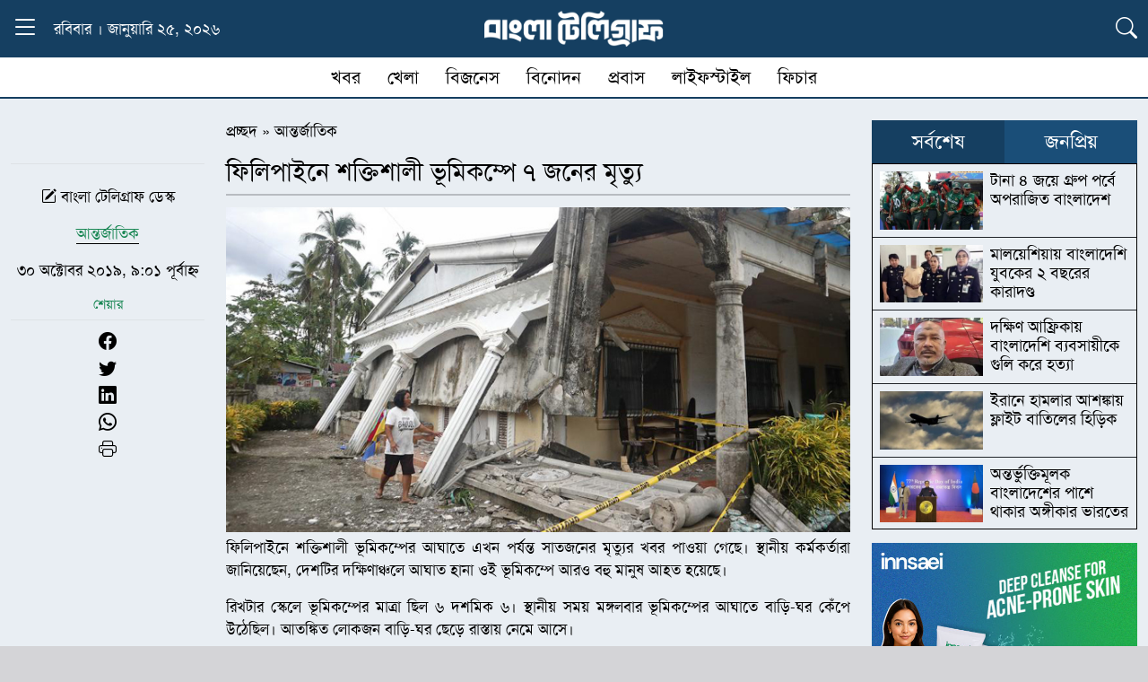

--- FILE ---
content_type: text/html; charset=UTF-8
request_url: https://www.banglatelegraph.com/article/100197
body_size: 19003
content:
<!DOCTYPE html><html lang="lang="en-US" prefix="og: https://ogp.me/ns#"" class="no-js"><head><script data-no-optimize="1">var litespeed_docref=sessionStorage.getItem("litespeed_docref");litespeed_docref&&(Object.defineProperty(document,"referrer",{get:function(){return litespeed_docref}}),sessionStorage.removeItem("litespeed_docref"));</script> <meta charset="UTF-8"><meta http-equiv="X-UA-Compatible" content="IE=edge"><meta name="viewport" content="width=device-width, initial-scale=1.0">
 <script type="litespeed/javascript" data-src="https://www.googletagmanager.com/gtag/js?id=G-W7QPVWTT3Y"></script> <script type="litespeed/javascript">window.dataLayer=window.dataLayer||[];function gtag(){dataLayer.push(arguments)}
gtag('js',new Date());gtag('config','G-W7QPVWTT3Y')</script> <title>ফিলিপাইনে শক্তিশালী ভূমিকম্পে ৭ জনের মৃত্যু</title><meta name="description" content="ফিলিপাইনে শক্তিশালী ভূমিকম্পের আঘাতে এখন পর্যন্ত সাতজনের মৃত্যুর খবর পাওয়া গেছে। স্থানীয় কর্মকর্তারা জানিয়েছেন, দেশটির দক্ষিণাঞ্চলে আঘাত হানা ওই ভূমিকম্পে আরও"/><meta name="robots" content="follow, index, max-snippet:-1, max-video-preview:-1, max-image-preview:large"/><link rel="canonical" href="https://www.banglatelegraph.com/article/100197" /><meta property="og:locale" content="en_US" /><meta property="og:type" content="article" /><meta property="og:title" content="ফিলিপাইনে শক্তিশালী ভূমিকম্পে ৭ জনের মৃত্যু" /><meta property="og:description" content="ফিলিপাইনে শক্তিশালী ভূমিকম্পের আঘাতে এখন পর্যন্ত সাতজনের মৃত্যুর খবর পাওয়া গেছে। স্থানীয় কর্মকর্তারা জানিয়েছেন, দেশটির দক্ষিণাঞ্চলে আঘাত হানা ওই ভূমিকম্পে আরও" /><meta property="og:url" content="https://www.banglatelegraph.com/article/100197" /><meta property="og:site_name" content="বাংলা টেলিগ্রাফ" /><meta property="article:publisher" content="https://www.facebook.com/banglatelegraph" /><meta property="article:author" content="https://www.facebook.com/banglatelegraph" /><meta property="article:tag" content="ফিলিপাইন" /><meta property="article:tag" content="ভূমিকম্প" /><meta property="article:section" content="আন্তর্জাতিক" /><meta property="fb:app_id" content="929940087117343" /><meta property="og:image" content="https://www.banglatelegraph.com/wp-content/uploads/2019/10/phillipine.jpg" /><meta property="og:image:secure_url" content="https://www.banglatelegraph.com/wp-content/uploads/2019/10/phillipine.jpg" /><meta property="og:image:width" content="750" /><meta property="og:image:height" content="390" /><meta property="og:image:alt" content="phillipine" /><meta property="og:image:type" content="image/jpeg" /><meta property="article:published_time" content="২০১৯-১০-৩০T০৯:০১:২৬+০৬:০০" /><meta name="twitter:card" content="summary_large_image" /><meta name="twitter:title" content="ফিলিপাইনে শক্তিশালী ভূমিকম্পে ৭ জনের মৃত্যু" /><meta name="twitter:description" content="ফিলিপাইনে শক্তিশালী ভূমিকম্পের আঘাতে এখন পর্যন্ত সাতজনের মৃত্যুর খবর পাওয়া গেছে। স্থানীয় কর্মকর্তারা জানিয়েছেন, দেশটির দক্ষিণাঞ্চলে আঘাত হানা ওই ভূমিকম্পে আরও" /><meta name="twitter:image" content="https://www.banglatelegraph.com/wp-content/uploads/2019/10/phillipine.jpg" /><meta name="twitter:label1" content="Written by" /><meta name="twitter:data1" content="আব্দুল্লাহ মামুন" /><meta name="twitter:label2" content="Time to read" /><meta name="twitter:data2" content="2 minutes" /> <script type="application/ld+json" class="rank-math-schema-pro">{"@context":"https://schema.org","@graph":[{"@type":"Place","@id":"https://www.banglatelegraph.com/#place","address":{"@type":"PostalAddress","streetAddress":"Level-11, 163, Sonargaon Road, Dhaka-1215","addressLocality":"Dhaka","addressRegion":"Dhaka","postalCode":"1215","addressCountry":"+88 01836832193"}},{"@type":["NewsMediaOrganization","Organization"],"@id":"https://www.banglatelegraph.com/#organization","name":"\u09ac\u09be\u0982\u09b2\u09be \u099f\u09c7\u09b2\u09bf\u0997\u09cd\u09b0\u09be\u09ab","url":"https://www.banglatelegraph.com","sameAs":["https://www.facebook.com/banglatelegraph"],"email":"banglatelegraph@gmail.com","address":{"@type":"PostalAddress","streetAddress":"Level-11, 163, Sonargaon Road, Dhaka-1215","addressLocality":"Dhaka","addressRegion":"Dhaka","postalCode":"1215","addressCountry":"+88 01836832193"},"logo":{"@type":"ImageObject","@id":"https://www.banglatelegraph.com/#logo","url":"https://www.banglatelegraph.com/wp-content/uploads/2025/05/favicon.png","contentUrl":"https://www.banglatelegraph.com/wp-content/uploads/2025/05/favicon.png","caption":"\u09ac\u09be\u0982\u09b2\u09be \u099f\u09c7\u09b2\u09bf\u0997\u09cd\u09b0\u09be\u09ab","inLanguage":"en-US","width":"512","height":"512"},"contactPoint":[{"@type":"ContactPoint","telephone":"+88 01836832193","contactType":"customer support"}],"description":"\u09ac\u09be\u0982\u09b2\u09be \u099f\u09c7\u09b2\u09bf\u0997\u09cd\u09b0\u09be\u09ab : \u099c\u09be\u09a4\u09c0\u09df, \u0986\u09a8\u09cd\u09a4\u09b0\u09cd\u099c\u09be\u09a4\u09bf\u0995, \u09b0\u09be\u099c\u09a8\u09c0\u09a4\u09bf, \u0985\u09b0\u09cd\u09a5\u09a8\u09c0\u09a4\u09bf, \u0996\u09c7\u09b2\u09be\u09a7\u09c1\u09b2\u09be, \u09ac\u09bf\u09a8\u09cb\u09a6\u09a8, \u09aa\u09cd\u09b0\u09ac\u09be\u09b8\u09b8\u09b9 \u09ac\u09b8\u09cd\u09a4\u09c1\u09a8\u09bf\u09b7\u09cd\u099f \u09b8\u09ac \u0996\u09ac\u09b0\u09c7\u09b0 \u09a8\u09bf\u09b0\u09cd\u09ad\u09b0\u09af\u09cb\u0997\u09cd\u09af \u0989\u09ce\u09b8\u0964","location":{"@id":"https://www.banglatelegraph.com/#place"}},{"@type":"WebSite","@id":"https://www.banglatelegraph.com/#website","url":"https://www.banglatelegraph.com","name":"\u09ac\u09be\u0982\u09b2\u09be \u099f\u09c7\u09b2\u09bf\u0997\u09cd\u09b0\u09be\u09ab","alternateName":"Bangla Telegraph","publisher":{"@id":"https://www.banglatelegraph.com/#organization"},"inLanguage":"en-US"},{"@type":"ImageObject","@id":"https://www.banglatelegraph.com/wp-content/uploads/2019/10/phillipine.jpg","url":"https://www.banglatelegraph.com/wp-content/uploads/2019/10/phillipine.jpg","width":"750","height":"390","caption":"phillipine","inLanguage":"en-US"},{"@type":"BreadcrumbList","@id":"https://www.banglatelegraph.com/article/100197#breadcrumb","itemListElement":[{"@type":"ListItem","position":"1","item":{"@id":"https://www.banglatelegraph.com","name":"\u09aa\u09cd\u09b0\u099a\u09cd\u099b\u09a6"}},{"@type":"ListItem","position":"2","item":{"@id":"https://www.banglatelegraph.com/international","name":"\u0986\u09a8\u09cd\u09a4\u09b0\u09cd\u099c\u09be\u09a4\u09bf\u0995"}},{"@type":"ListItem","position":"3","item":{"@id":"https://www.banglatelegraph.com/article/100197","name":"\u09ab\u09bf\u09b2\u09bf\u09aa\u09be\u0987\u09a8\u09c7 \u09b6\u0995\u09cd\u09a4\u09bf\u09b6\u09be\u09b2\u09c0 \u09ad\u09c2\u09ae\u09bf\u0995\u09ae\u09cd\u09aa\u09c7 \u09ed \u099c\u09a8\u09c7\u09b0 \u09ae\u09c3\u09a4\u09cd\u09af\u09c1"}}]},{"@type":"WebPage","@id":"https://www.banglatelegraph.com/article/100197#webpage","url":"https://www.banglatelegraph.com/article/100197","name":"\u09ab\u09bf\u09b2\u09bf\u09aa\u09be\u0987\u09a8\u09c7 \u09b6\u0995\u09cd\u09a4\u09bf\u09b6\u09be\u09b2\u09c0 \u09ad\u09c2\u09ae\u09bf\u0995\u09ae\u09cd\u09aa\u09c7 \u09ed \u099c\u09a8\u09c7\u09b0 \u09ae\u09c3\u09a4\u09cd\u09af\u09c1","datePublished":"2019-10-30T09:01:26+06:00","dateModified":"2019-10-30T09:01:26+06:00","isPartOf":{"@id":"https://www.banglatelegraph.com/#website"},"primaryImageOfPage":{"@id":"https://www.banglatelegraph.com/wp-content/uploads/2019/10/phillipine.jpg"},"inLanguage":"en-US","breadcrumb":{"@id":"https://www.banglatelegraph.com/article/100197#breadcrumb"}},{"@type":"BlogPosting","headline":"\u09ab\u09bf\u09b2\u09bf\u09aa\u09be\u0987\u09a8\u09c7 \u09b6\u0995\u09cd\u09a4\u09bf\u09b6\u09be\u09b2\u09c0 \u09ad\u09c2\u09ae\u09bf\u0995\u09ae\u09cd\u09aa\u09c7 \u09ed \u099c\u09a8\u09c7\u09b0 \u09ae\u09c3\u09a4\u09cd\u09af\u09c1","datePublished":"\u09e8\u09e6\u09e7\u09ef-\u09e7\u09e6-\u09e9\u09e6T\u09e6\u09ef:\u09e6\u09e7:\u09e8\u09ec+\u09e6\u09ec:\u09e6\u09e6","dateModified":"\u09e8\u09e6\u09e7\u09ef-\u09e7\u09e6-\u09e9\u09e6T\u09e6\u09ef:\u09e6\u09e7:\u09e8\u09ec+\u09e6\u09ec:\u09e6\u09e6","author":{"@type":"Person","name":"abdullah mamun"},"copyrightYear":"\u09e8\u09e6\u09e7\u09ef","name":"\u09ab\u09bf\u09b2\u09bf\u09aa\u09be\u0987\u09a8\u09c7 \u09b6\u0995\u09cd\u09a4\u09bf\u09b6\u09be\u09b2\u09c0 \u09ad\u09c2\u09ae\u09bf\u0995\u09ae\u09cd\u09aa\u09c7 \u09ed \u099c\u09a8\u09c7\u09b0 \u09ae\u09c3\u09a4\u09cd\u09af\u09c1","articleSection":"\u0986\u09a8\u09cd\u09a4\u09b0\u09cd\u099c\u09be\u09a4\u09bf\u0995","@id":"https://www.banglatelegraph.com/article/100197#schema-652305","isPartOf":{"@id":"https://www.banglatelegraph.com/article/100197#webpage"},"publisher":{"@id":"https://www.banglatelegraph.com/#organization"},"image":{"@id":"https://www.banglatelegraph.com/wp-content/uploads/2019/10/phillipine.jpg"},"inLanguage":"en-US","mainEntityOfPage":{"@id":"https://www.banglatelegraph.com/article/100197#webpage"}}]}</script> <link rel='dns-prefetch' href='//cdn.jsdelivr.net' /><link rel="alternate" type="application/rss+xml" title="বাংলা টেলিগ্রাফ &raquo; Feed" href="https://www.banglatelegraph.com/feed" /><link rel="alternate" type="application/rss+xml" title="বাংলা টেলিগ্রাফ &raquo; Comments Feed" href="https://www.banglatelegraph.com/comments/feed" /><link rel="alternate" type="application/rss+xml" title="বাংলা টেলিগ্রাফ &raquo; ফিলিপাইনে শক্তিশালী ভূমিকম্পে ৭ জনের মৃত্যু Comments Feed" href="https://www.banglatelegraph.com/article/100197/feed" /><link rel="alternate" title="oEmbed (JSON)" type="application/json+oembed" href="https://www.banglatelegraph.com/wp-json/oembed/1.0/embed?url=https%3A%2F%2Fwww.banglatelegraph.com%2Farticle%2F100197" /><link rel="alternate" title="oEmbed (XML)" type="text/xml+oembed" href="https://www.banglatelegraph.com/wp-json/oembed/1.0/embed?url=https%3A%2F%2Fwww.banglatelegraph.com%2Farticle%2F100197&#038;format=xml" /><style id='wp-img-auto-sizes-contain-inline-css' type='text/css'>img:is([sizes=auto i],[sizes^="auto," i]){contain-intrinsic-size:3000px 1500px}
/*# sourceURL=wp-img-auto-sizes-contain-inline-css */</style><link data-optimized="2" rel="stylesheet" href="https://www.banglatelegraph.com/wp-content/litespeed/css/33db73da28e52718053dc1e26314ef18.css?ver=ed28c" /><style id='global-styles-inline-css' type='text/css'>:root{--wp--preset--aspect-ratio--square: 1;--wp--preset--aspect-ratio--4-3: 4/3;--wp--preset--aspect-ratio--3-4: 3/4;--wp--preset--aspect-ratio--3-2: 3/2;--wp--preset--aspect-ratio--2-3: 2/3;--wp--preset--aspect-ratio--16-9: 16/9;--wp--preset--aspect-ratio--9-16: 9/16;--wp--preset--color--black: #000000;--wp--preset--color--cyan-bluish-gray: #abb8c3;--wp--preset--color--white: #ffffff;--wp--preset--color--pale-pink: #f78da7;--wp--preset--color--vivid-red: #cf2e2e;--wp--preset--color--luminous-vivid-orange: #ff6900;--wp--preset--color--luminous-vivid-amber: #fcb900;--wp--preset--color--light-green-cyan: #7bdcb5;--wp--preset--color--vivid-green-cyan: #00d084;--wp--preset--color--pale-cyan-blue: #8ed1fc;--wp--preset--color--vivid-cyan-blue: #0693e3;--wp--preset--color--vivid-purple: #9b51e0;--wp--preset--gradient--vivid-cyan-blue-to-vivid-purple: linear-gradient(135deg,rgb(6,147,227) 0%,rgb(155,81,224) 100%);--wp--preset--gradient--light-green-cyan-to-vivid-green-cyan: linear-gradient(135deg,rgb(122,220,180) 0%,rgb(0,208,130) 100%);--wp--preset--gradient--luminous-vivid-amber-to-luminous-vivid-orange: linear-gradient(135deg,rgb(252,185,0) 0%,rgb(255,105,0) 100%);--wp--preset--gradient--luminous-vivid-orange-to-vivid-red: linear-gradient(135deg,rgb(255,105,0) 0%,rgb(207,46,46) 100%);--wp--preset--gradient--very-light-gray-to-cyan-bluish-gray: linear-gradient(135deg,rgb(238,238,238) 0%,rgb(169,184,195) 100%);--wp--preset--gradient--cool-to-warm-spectrum: linear-gradient(135deg,rgb(74,234,220) 0%,rgb(151,120,209) 20%,rgb(207,42,186) 40%,rgb(238,44,130) 60%,rgb(251,105,98) 80%,rgb(254,248,76) 100%);--wp--preset--gradient--blush-light-purple: linear-gradient(135deg,rgb(255,206,236) 0%,rgb(152,150,240) 100%);--wp--preset--gradient--blush-bordeaux: linear-gradient(135deg,rgb(254,205,165) 0%,rgb(254,45,45) 50%,rgb(107,0,62) 100%);--wp--preset--gradient--luminous-dusk: linear-gradient(135deg,rgb(255,203,112) 0%,rgb(199,81,192) 50%,rgb(65,88,208) 100%);--wp--preset--gradient--pale-ocean: linear-gradient(135deg,rgb(255,245,203) 0%,rgb(182,227,212) 50%,rgb(51,167,181) 100%);--wp--preset--gradient--electric-grass: linear-gradient(135deg,rgb(202,248,128) 0%,rgb(113,206,126) 100%);--wp--preset--gradient--midnight: linear-gradient(135deg,rgb(2,3,129) 0%,rgb(40,116,252) 100%);--wp--preset--font-size--small: 13px;--wp--preset--font-size--medium: 20px;--wp--preset--font-size--large: 36px;--wp--preset--font-size--x-large: 42px;--wp--preset--spacing--20: 0.44rem;--wp--preset--spacing--30: 0.67rem;--wp--preset--spacing--40: 1rem;--wp--preset--spacing--50: 1.5rem;--wp--preset--spacing--60: 2.25rem;--wp--preset--spacing--70: 3.38rem;--wp--preset--spacing--80: 5.06rem;--wp--preset--shadow--natural: 6px 6px 9px rgba(0, 0, 0, 0.2);--wp--preset--shadow--deep: 12px 12px 50px rgba(0, 0, 0, 0.4);--wp--preset--shadow--sharp: 6px 6px 0px rgba(0, 0, 0, 0.2);--wp--preset--shadow--outlined: 6px 6px 0px -3px rgb(255, 255, 255), 6px 6px rgb(0, 0, 0);--wp--preset--shadow--crisp: 6px 6px 0px rgb(0, 0, 0);}:where(.is-layout-flex){gap: 0.5em;}:where(.is-layout-grid){gap: 0.5em;}body .is-layout-flex{display: flex;}.is-layout-flex{flex-wrap: wrap;align-items: center;}.is-layout-flex > :is(*, div){margin: 0;}body .is-layout-grid{display: grid;}.is-layout-grid > :is(*, div){margin: 0;}:where(.wp-block-columns.is-layout-flex){gap: 2em;}:where(.wp-block-columns.is-layout-grid){gap: 2em;}:where(.wp-block-post-template.is-layout-flex){gap: 1.25em;}:where(.wp-block-post-template.is-layout-grid){gap: 1.25em;}.has-black-color{color: var(--wp--preset--color--black) !important;}.has-cyan-bluish-gray-color{color: var(--wp--preset--color--cyan-bluish-gray) !important;}.has-white-color{color: var(--wp--preset--color--white) !important;}.has-pale-pink-color{color: var(--wp--preset--color--pale-pink) !important;}.has-vivid-red-color{color: var(--wp--preset--color--vivid-red) !important;}.has-luminous-vivid-orange-color{color: var(--wp--preset--color--luminous-vivid-orange) !important;}.has-luminous-vivid-amber-color{color: var(--wp--preset--color--luminous-vivid-amber) !important;}.has-light-green-cyan-color{color: var(--wp--preset--color--light-green-cyan) !important;}.has-vivid-green-cyan-color{color: var(--wp--preset--color--vivid-green-cyan) !important;}.has-pale-cyan-blue-color{color: var(--wp--preset--color--pale-cyan-blue) !important;}.has-vivid-cyan-blue-color{color: var(--wp--preset--color--vivid-cyan-blue) !important;}.has-vivid-purple-color{color: var(--wp--preset--color--vivid-purple) !important;}.has-black-background-color{background-color: var(--wp--preset--color--black) !important;}.has-cyan-bluish-gray-background-color{background-color: var(--wp--preset--color--cyan-bluish-gray) !important;}.has-white-background-color{background-color: var(--wp--preset--color--white) !important;}.has-pale-pink-background-color{background-color: var(--wp--preset--color--pale-pink) !important;}.has-vivid-red-background-color{background-color: var(--wp--preset--color--vivid-red) !important;}.has-luminous-vivid-orange-background-color{background-color: var(--wp--preset--color--luminous-vivid-orange) !important;}.has-luminous-vivid-amber-background-color{background-color: var(--wp--preset--color--luminous-vivid-amber) !important;}.has-light-green-cyan-background-color{background-color: var(--wp--preset--color--light-green-cyan) !important;}.has-vivid-green-cyan-background-color{background-color: var(--wp--preset--color--vivid-green-cyan) !important;}.has-pale-cyan-blue-background-color{background-color: var(--wp--preset--color--pale-cyan-blue) !important;}.has-vivid-cyan-blue-background-color{background-color: var(--wp--preset--color--vivid-cyan-blue) !important;}.has-vivid-purple-background-color{background-color: var(--wp--preset--color--vivid-purple) !important;}.has-black-border-color{border-color: var(--wp--preset--color--black) !important;}.has-cyan-bluish-gray-border-color{border-color: var(--wp--preset--color--cyan-bluish-gray) !important;}.has-white-border-color{border-color: var(--wp--preset--color--white) !important;}.has-pale-pink-border-color{border-color: var(--wp--preset--color--pale-pink) !important;}.has-vivid-red-border-color{border-color: var(--wp--preset--color--vivid-red) !important;}.has-luminous-vivid-orange-border-color{border-color: var(--wp--preset--color--luminous-vivid-orange) !important;}.has-luminous-vivid-amber-border-color{border-color: var(--wp--preset--color--luminous-vivid-amber) !important;}.has-light-green-cyan-border-color{border-color: var(--wp--preset--color--light-green-cyan) !important;}.has-vivid-green-cyan-border-color{border-color: var(--wp--preset--color--vivid-green-cyan) !important;}.has-pale-cyan-blue-border-color{border-color: var(--wp--preset--color--pale-cyan-blue) !important;}.has-vivid-cyan-blue-border-color{border-color: var(--wp--preset--color--vivid-cyan-blue) !important;}.has-vivid-purple-border-color{border-color: var(--wp--preset--color--vivid-purple) !important;}.has-vivid-cyan-blue-to-vivid-purple-gradient-background{background: var(--wp--preset--gradient--vivid-cyan-blue-to-vivid-purple) !important;}.has-light-green-cyan-to-vivid-green-cyan-gradient-background{background: var(--wp--preset--gradient--light-green-cyan-to-vivid-green-cyan) !important;}.has-luminous-vivid-amber-to-luminous-vivid-orange-gradient-background{background: var(--wp--preset--gradient--luminous-vivid-amber-to-luminous-vivid-orange) !important;}.has-luminous-vivid-orange-to-vivid-red-gradient-background{background: var(--wp--preset--gradient--luminous-vivid-orange-to-vivid-red) !important;}.has-very-light-gray-to-cyan-bluish-gray-gradient-background{background: var(--wp--preset--gradient--very-light-gray-to-cyan-bluish-gray) !important;}.has-cool-to-warm-spectrum-gradient-background{background: var(--wp--preset--gradient--cool-to-warm-spectrum) !important;}.has-blush-light-purple-gradient-background{background: var(--wp--preset--gradient--blush-light-purple) !important;}.has-blush-bordeaux-gradient-background{background: var(--wp--preset--gradient--blush-bordeaux) !important;}.has-luminous-dusk-gradient-background{background: var(--wp--preset--gradient--luminous-dusk) !important;}.has-pale-ocean-gradient-background{background: var(--wp--preset--gradient--pale-ocean) !important;}.has-electric-grass-gradient-background{background: var(--wp--preset--gradient--electric-grass) !important;}.has-midnight-gradient-background{background: var(--wp--preset--gradient--midnight) !important;}.has-small-font-size{font-size: var(--wp--preset--font-size--small) !important;}.has-medium-font-size{font-size: var(--wp--preset--font-size--medium) !important;}.has-large-font-size{font-size: var(--wp--preset--font-size--large) !important;}.has-x-large-font-size{font-size: var(--wp--preset--font-size--x-large) !important;}
/*# sourceURL=global-styles-inline-css */</style><style id='classic-theme-styles-inline-css' type='text/css'>/*! This file is auto-generated */
.wp-block-button__link{color:#fff;background-color:#32373c;border-radius:9999px;box-shadow:none;text-decoration:none;padding:calc(.667em + 2px) calc(1.333em + 2px);font-size:1.125em}.wp-block-file__button{background:#32373c;color:#fff;text-decoration:none}
/*# sourceURL=/wp-includes/css/classic-themes.min.css */</style><link rel='stylesheet' id='bt_bootstrap_icons-css' href='https://cdn.jsdelivr.net/npm/bootstrap-icons@1.11.3/font/bootstrap-icons.min.css?ver=6.9' type='text/css' media='all' /> <script type="litespeed/javascript" data-src="https://www.banglatelegraph.com/wp-includes/js/jquery/jquery.min.js" id="jquery-core-js"></script> <link rel="https://api.w.org/" href="https://www.banglatelegraph.com/wp-json/" /><link rel="alternate" title="JSON" type="application/json" href="https://www.banglatelegraph.com/wp-json/wp/v2/posts/100197" /><link rel="EditURI" type="application/rsd+xml" title="RSD" href="https://www.banglatelegraph.com/xmlrpc.php?rsd" /><meta name="generator" content="WordPress 6.9" /><link rel='shortlink' href='https://www.banglatelegraph.com/?p=100197' /><meta name="generator" content="Redux 4.4.16" /><script id="google_gtagjs" type="litespeed/javascript" data-src="https://www.googletagmanager.com/gtag/js?id=G-W7QPVWTT3Y"></script> <script id="google_gtagjs-inline" type="litespeed/javascript">window.dataLayer=window.dataLayer||[];function gtag(){dataLayer.push(arguments)}gtag('js',new Date());gtag('config','G-W7QPVWTT3Y',{})</script> <link rel="icon" href="https://www.banglatelegraph.com/wp-content/uploads/2025/05/favicon.png" sizes="32x32" /><link rel="icon" href="https://www.banglatelegraph.com/wp-content/uploads/2025/05/favicon.png" sizes="192x192" /><link rel="apple-touch-icon" href="https://www.banglatelegraph.com/wp-content/uploads/2025/05/favicon.png" /><meta name="msapplication-TileImage" content="https://www.banglatelegraph.com/wp-content/uploads/2025/05/favicon.png" /><style id="data-dynamic-css" title="dynamic-css" class="redux-options-output">:root{--primary:#153F61;}:root{--secondary:#1A4E78;}a,a:hover{color:#000000;}a:hover,a:hover:hover{color:#1A4E78;}:root{--text:#000000;}:root{--background:#D4D4D7;}</style></head><body><div class="sticky-top"><div class="container position-relative"><div class="row align-items-center text-white py-2" style="background-color:var(--primary)!important"><div class="col-lg-4 col-2 d-flex align-items-center">
<button class="btn p-0 border-0 bg-transparent" type="button"
data-bs-toggle="collapse" data-bs-target="#dropdownText"
aria-expanded="false" aria-controls="dropdownText" id="toggleButton">
<i class="bi bi-list menu-icon fs-2 text-white"></i>
<i class="bi bi-x close-icon fs-2 text-white"></i>
</button><div class="ms-3 d-lg-block d-none">
রবিবার । জানুয়ারি ২৫, ২০২৬</div></div><div class="col-lg-4 col-8 text-center">
<a href="https://www.banglatelegraph.com/">
<img data-lazyloaded="1" src="[data-uri]" width="500" height="100" style="max-width:200px!important" data-src="https://www.banglatelegraph.com/wp-content/themes/banglatelegraph/img/header-logo.png" alt="Logo">
</a></div><div class="col-lg-4 col-2 text-end">
<button class="btn p-0 border-0 bg-transparent" type="button"
data-bs-toggle="collapse" data-bs-target="#dropdownicon"
aria-expanded="false" aria-controls="dropdownicon" id="toggleicon">
<i class="bi bi-list bi-search fs-4 text-white"></i>
</button></div></div><div id="dropdownText" class="container collapse position-absolute start-0"><div class="row pt-4 px-1 border-top border-white" style="background-color:var(--secondary)"><div class="row"><div class="col-lg-1 col-md-2 col-4 mb-2">
<a href="https://www.banglatelegraph.com/national" class="menu-link">
জাতীয়                  </a></div><div class="col-lg-1 col-md-2 col-4 mb-2">
<a href="https://www.banglatelegraph.com/nationwide" class="menu-link">
দেশজুড়ে                  </a></div><div class="col-lg-1 col-md-2 col-4 mb-2">
<a href="https://www.banglatelegraph.com/international" class="menu-link">
আন্তর্জাতিক                  </a></div><div class="col-lg-1 col-md-2 col-4 mb-2">
<a href="https://www.banglatelegraph.com/politics" class="menu-link">
রাজনীতি                  </a></div><div class="col-lg-1 col-md-2 col-4 mb-2">
<a href="https://www.banglatelegraph.com/business" class="menu-link">
বিজনেস                  </a></div><div class="col-lg-1 col-md-2 col-4 mb-2">
<a href="https://www.banglatelegraph.com/multimedia" class="menu-link">
মাল্টিমিডিয়া                  </a></div><div class="col-lg-1 col-md-2 col-4 mb-2">
<a href="https://www.banglatelegraph.com/audio-feature" class="menu-link">
অডিও ফিচার                  </a></div><div class="col-lg-1 col-md-2 col-4 mb-2">
<a href="https://www.banglatelegraph.com/entertainment" class="menu-link">
বিনোদন                  </a></div><div class="col-lg-1 col-md-2 col-4 mb-2">
<a href="https://www.banglatelegraph.com/opinion" class="menu-link">
মতামত                  </a></div><div class="col-lg-1 col-md-2 col-4 mb-2">
<a href="https://www.banglatelegraph.com/capital" class="menu-link">
রাজধানী                  </a></div><div class="col-lg-1 col-md-2 col-4 mb-2">
<a href="https://www.banglatelegraph.com/features" class="menu-link">
ফিচার                  </a></div><div class="col-lg-1 col-md-2 col-4 mb-2">
<a href="https://www.banglatelegraph.com/courts" class="menu-link">
আদালত                  </a></div></div><div class="row"><div class="col-lg-1 col-md-2 col-4 mb-2">
<a href="https://www.banglatelegraph.com/career" class="menu-link">
ক্যারিয়ার                  </a></div><div class="col-lg-1 col-md-2 col-4 mb-2">
<a href="https://www.banglatelegraph.com/science-technology" class="menu-link">
বিজ্ঞান ও প্রযুক্তি                  </a></div><div class="col-lg-1 col-md-2 col-4 mb-2">
<a href="https://www.banglatelegraph.com/health" class="menu-link">
স্বাস্থ্য                  </a></div><div class="col-lg-1 col-md-2 col-4 mb-2">
<a href="https://www.banglatelegraph.com/religion" class="menu-link">
ধর্ম                  </a></div><div class="col-lg-1 col-md-2 col-4 mb-2">
<a href="https://www.banglatelegraph.com/education" class="menu-link">
শিক্ষা                  </a></div></div></div><div class="row py-2" style="background-color:var(--secondary)"><div class="border-top px-3 py-1 d-flex flex-wrap align-items-center text-white"><div class="d-flex flex-wrap align-items-center gap-3">
<span class="d-flex align-items-center">
<a href="https://www.banglatelegraph.com/probas" class="text-white text-decoration-none">প্রবাস</a>
<span class="mx-2">❯</span>
</span>
<a href="https://www.banglatelegraph.com/probas/usa" class="text-white text-decoration-none fs-6">যুক্তরাষ্ট্র</a>
<a href="https://www.banglatelegraph.com/probas/united-kingdom" class="text-white text-decoration-none fs-6">যুক্তরাজ্য</a>
<a href="https://www.banglatelegraph.com/probas/south-korea" class="text-white text-decoration-none fs-6">দক্ষিণ কোরিয়া</a>
<a href="https://www.banglatelegraph.com/probas/saudi-arabia" class="text-white text-decoration-none fs-6">সৌদি আরব</a>
<a href="https://www.banglatelegraph.com/probas/malaysia" class="text-white text-decoration-none fs-6">মালয়েশিয়া</a>
<a href="https://www.banglatelegraph.com/probas/australia" class="text-white text-decoration-none fs-6">অস্ট্রেলিয়া</a>
<a href="https://www.banglatelegraph.com/probas/arab-emirates" class="text-white text-decoration-none fs-6">আরব আমিরাত</a>
<a href="https://www.banglatelegraph.com/probas/qatar" class="text-white text-decoration-none fs-6">কাতার</a>
<a href="https://www.banglatelegraph.com/probas/japan" class="text-white text-decoration-none fs-6">জাপান</a>
<a href="https://www.banglatelegraph.com/probas/other-country" class="text-white text-decoration-none fs-6">অন্যান্য দেশ</a></div></div><div class="border-top px-3 py-1 d-flex flex-wrap align-items-center text-white"><div class="d-flex flex-wrap align-items-center gap-3">
<span class="d-flex align-items-center">
<a href="https://www.banglatelegraph.com/lifestyle" class="text-white text-decoration-none">লাইফস্টাইল</a>
<span class="mx-2">❯</span>
</span>
<a href="https://www.banglatelegraph.com/lifestyle/fashion" class="text-white text-decoration-none fs-6">ফ্যাশন</a>
<a href="https://www.banglatelegraph.com/lifestyle/make-up" class="text-white text-decoration-none fs-6">রূপচর্চা</a>
<a href="https://www.banglatelegraph.com/lifestyle/fitness" class="text-white text-decoration-none fs-6">ফিটনেস</a>
<a href="https://www.banglatelegraph.com/lifestyle/recipe" class="text-white text-decoration-none fs-6">রেসিপি</a>
<a href="https://www.banglatelegraph.com/lifestyle/travel" class="text-white text-decoration-none fs-6">ভ্রমণ</a>
<a href="https://www.banglatelegraph.com/lifestyle/art-literature" class="text-white text-decoration-none fs-6">শিল্প সাহিত্য</a></div></div><div class="border-top px-3 py-1 d-flex flex-wrap align-items-center text-white"><div class="d-flex flex-wrap align-items-center gap-3">
<span class="d-flex align-items-center">
<a href="https://www.banglatelegraph.com/sports" class="text-white text-decoration-none">খেলা</a>
<span class="mx-2">❯</span>
</span>
<a href="https://www.banglatelegraph.com/sports/cricket" class="text-white text-decoration-none fs-6">ক্রিকেট</a>
<a href="https://www.banglatelegraph.com/sports/football" class="text-white text-decoration-none fs-6">ফুটবল</a>
<a href="https://www.banglatelegraph.com/sports/others-sports" class="text-white text-decoration-none fs-6">অন্যান্য খেলা</a></div></div></div></div><div id="dropdownicon" class="container collapse position-absolute start-0 border-top border-white" style="background:var(--secondary)"><div class="row py-2 px-1"><form method="get" action="https://www.banglatelegraph.com/" class="d-flex position-relative">
<input type="search" name="s" class="form-control pe-5" placeholder="খোঁজ করুন..." value="" required>
<button type="submit" class="btn position-absolute end-0 top-50 translate-middle-y me-4 p-0 border-0 bg-transparent">
<i class="bi bi-search fs-5"></i>
</button></form></div></div></div></div><div class="container d-none d-lg-block"><div class="row bg-white" style="border-bottom:2px solid #153f61"><nav class="secondary-menu"><ul id="menu-secondary-menu" class="main-menu list-unstyled mb-0 d-inline-block"><li id="menu-item-125525" class="menu-item menu-item-type-custom menu-item-object-custom menu-item-has-children menu-item-125525"><a href="https://www.banglatelegraph.com/today-news">খবর</a><ul class="sub-menu"><li id="menu-item-125526" class="menu-item menu-item-type-taxonomy menu-item-object-category menu-item-125526"><a href="https://www.banglatelegraph.com/national">জাতীয়</a></li><li id="menu-item-125527" class="menu-item menu-item-type-taxonomy menu-item-object-category current-post-ancestor current-menu-parent current-post-parent menu-item-125527"><a href="https://www.banglatelegraph.com/international">আন্তর্জাতিক</a></li><li id="menu-item-125528" class="menu-item menu-item-type-taxonomy menu-item-object-category menu-item-125528"><a href="https://www.banglatelegraph.com/politics">রাজনীতি</a></li><li id="menu-item-125529" class="menu-item menu-item-type-taxonomy menu-item-object-category menu-item-125529"><a href="https://www.banglatelegraph.com/nationwide">দেশজুড়ে</a></li></ul></li><li id="menu-item-125530" class="menu-item menu-item-type-taxonomy menu-item-object-category menu-item-has-children menu-item-125530"><a href="https://www.banglatelegraph.com/sports">খেলা</a><ul class="sub-menu"><li id="menu-item-125531" class="menu-item menu-item-type-taxonomy menu-item-object-category menu-item-125531"><a href="https://www.banglatelegraph.com/sports/cricket">ক্রিকেট</a></li><li id="menu-item-125532" class="menu-item menu-item-type-taxonomy menu-item-object-category menu-item-125532"><a href="https://www.banglatelegraph.com/sports/football">ফুটবল</a></li><li id="menu-item-125533" class="menu-item menu-item-type-taxonomy menu-item-object-category menu-item-125533"><a href="https://www.banglatelegraph.com/sports/others-sports">অন্যান্য খেলা</a></li></ul></li><li id="menu-item-125534" class="menu-item menu-item-type-taxonomy menu-item-object-category menu-item-125534"><a href="https://www.banglatelegraph.com/business">বিজনেস</a></li><li id="menu-item-125535" class="menu-item menu-item-type-taxonomy menu-item-object-category menu-item-125535"><a href="https://www.banglatelegraph.com/entertainment">বিনোদন</a></li><li id="menu-item-132094" class="menu-item menu-item-type-taxonomy menu-item-object-category menu-item-has-children menu-item-132094"><a href="https://www.banglatelegraph.com/probas">প্রবাস</a><ul class="sub-menu"><li id="menu-item-132102" class="menu-item menu-item-type-taxonomy menu-item-object-category menu-item-132102"><a href="https://www.banglatelegraph.com/probas/usa">যুক্তরাষ্ট্র</a></li><li id="menu-item-132101" class="menu-item menu-item-type-taxonomy menu-item-object-category menu-item-132101"><a href="https://www.banglatelegraph.com/probas/united-kingdom">যুক্তরাজ্য</a></li><li id="menu-item-132104" class="menu-item menu-item-type-taxonomy menu-item-object-category menu-item-132104"><a href="https://www.banglatelegraph.com/probas/south-korea">দক্ষিণ কোরিয়া</a></li><li id="menu-item-132103" class="menu-item menu-item-type-taxonomy menu-item-object-category menu-item-132103"><a href="https://www.banglatelegraph.com/probas/saudi-arabia">সৌদি আরব</a></li><li id="menu-item-132100" class="menu-item menu-item-type-taxonomy menu-item-object-category menu-item-132100"><a href="https://www.banglatelegraph.com/probas/malaysia">মালয়েশিয়া</a></li><li id="menu-item-132096" class="menu-item menu-item-type-taxonomy menu-item-object-category menu-item-132096"><a href="https://www.banglatelegraph.com/probas/australia">অস্ট্রেলিয়া</a></li><li id="menu-item-132097" class="menu-item menu-item-type-taxonomy menu-item-object-category menu-item-132097"><a href="https://www.banglatelegraph.com/probas/arab-emirates">আরব আমিরাত</a></li><li id="menu-item-132098" class="menu-item menu-item-type-taxonomy menu-item-object-category menu-item-132098"><a href="https://www.banglatelegraph.com/probas/qatar">কাতার</a></li><li id="menu-item-132099" class="menu-item menu-item-type-taxonomy menu-item-object-category menu-item-132099"><a href="https://www.banglatelegraph.com/probas/japan">জাপান</a></li><li id="menu-item-132095" class="menu-item menu-item-type-taxonomy menu-item-object-category menu-item-132095"><a href="https://www.banglatelegraph.com/probas/other-country">অন্যান্য দেশ</a></li></ul></li><li id="menu-item-125537" class="menu-item menu-item-type-taxonomy menu-item-object-category menu-item-has-children menu-item-125537"><a href="https://www.banglatelegraph.com/lifestyle">লাইফস্টাইল</a><ul class="sub-menu"><li id="menu-item-125538" class="menu-item menu-item-type-taxonomy menu-item-object-category menu-item-125538"><a href="https://www.banglatelegraph.com/lifestyle/fashion">ফ্যাশন</a></li><li id="menu-item-125567" class="menu-item menu-item-type-taxonomy menu-item-object-category menu-item-125567"><a href="https://www.banglatelegraph.com/lifestyle/make-up">রূপচর্চা</a></li><li id="menu-item-125566" class="menu-item menu-item-type-taxonomy menu-item-object-category menu-item-125566"><a href="https://www.banglatelegraph.com/lifestyle/fitness">ফিটনেস</a></li><li id="menu-item-129500" class="menu-item menu-item-type-taxonomy menu-item-object-category menu-item-129500"><a href="https://www.banglatelegraph.com/lifestyle/recipe">রেসিপি</a></li><li id="menu-item-129499" class="menu-item menu-item-type-taxonomy menu-item-object-category menu-item-129499"><a href="https://www.banglatelegraph.com/lifestyle/travel">ভ্রমণ</a></li><li id="menu-item-129501" class="menu-item menu-item-type-taxonomy menu-item-object-category menu-item-129501"><a href="https://www.banglatelegraph.com/lifestyle/art-literature">শিল্প সাহিত্য</a></li></ul></li><li id="menu-item-125568" class="menu-item menu-item-type-taxonomy menu-item-object-category menu-item-125568"><a href="https://www.banglatelegraph.com/features">ফিচার</a></li></ul></nav></div></div><div class="container py-4" style="background-color: #e9eef3;"><div class="row"><div class="col-lg-9"><div class="row"><div class="col-lg-3 d-none d-lg-block"><div class="single-meta mt-5 pt-4 text-center border-top sticky-top" style="top: 150px; z-index:0">
<i class="bi bi-pencil-square fst-normal d-block mb-3">
বাংলা টেলিগ্রাফ ডেস্ক
</i>
<i class="d-block mb-3">
<a style="border-bottom:1px solid #000" class="fst-normal text-success" href="https://www.banglatelegraph.com/international"> আন্তর্জাতিক</a>
</i><i class="fst-normal d-block mb-3"> ৩০ অক্টোবর ২০১৯, ৯:০১ পূর্বাহ্ন</i><h6 class="text-success border-bottom pb-2 mb-2">শেয়ার</h6><div class="d-flex flex-column align-items-center gap-3 fs-5">
<a href="https://www.facebook.com/sharer/sharer.php?u=https://www.banglatelegraph.com/article/100197" target="_blank">
<i class="bi bi-facebook"></i>
</a>
<a href="https://twitter.com/intent/tweet?url=https://www.banglatelegraph.com/article/100197" target="_blank">
<i class="bi bi-twitter"></i>
</a>
<a href="https://www.linkedin.com/shareArticle?url=https://www.banglatelegraph.com/article/100197" target="_blank">
<i class="bi bi-linkedin"></i>
</a>
<a href="https://api.whatsapp.com/send?text=https://www.banglatelegraph.com/article/100197" target="_blank">
<i class="bi bi-whatsapp"></i>
</a>
<a href="https://www.banglatelegraph.com/article/100197/print"><i class="bi bi-printer fst-normal"></a></i></div></div></div><div class="col-lg-9"><div class="details-post"><div class="details-post-breadcrumbs"><nav aria-label="breadcrumbs" class="rank-math-breadcrumb"><p><a href="https://www.banglatelegraph.com">প্রচ্ছদ</a><span class="separator"> &raquo; </span><a href="https://www.banglatelegraph.com/international">আন্তর্জাতিক</a></p></nav></div><div class="details-post-subtitle text-danger"><h2></h2></div><div class="details-post-title"><h1><a href="https://www.banglatelegraph.com/article/100197">ফিলিপাইনে শক্তিশালী ভূমিকম্পে ৭ জনের মৃত্যু</a></h1></div><hr class="border-top border-dark border-2 my-2"><div class="details-post-meta d-block d-lg-none"><div class="meta1">
<i class="bi bi-pencil-square fst-normal me-2">
বাংলা টেলিগ্রাফ ডেস্ক
</i>
<i class="bi bi-tags me-2">
<a href="https://www.banglatelegraph.com/international" class="fst-normal">আন্তর্জাতিক</a>
</i>
<i class="bi bi-clock fst-normal d-block"> প্রকাশ: ৩০ অক্টোবর ২০১৯, ৯:০১ পূর্বাহ্ন</i></div><div class="meta2 mt-2">
<a href="https://www.facebook.com/sharer/sharer.php?u=https://www.banglatelegraph.com/article/100197" target="_blank">
<i class="bi bi-facebook me-3"></i>
</a>
<a href="https://twitter.com/intent/tweet?url=https://www.banglatelegraph.com/article/100197" target="_blank">
<i class="bi bi-twitter me-3"></i>
</a>
<a href="https://www.linkedin.com/shareArticle?url=https://www.banglatelegraph.com/article/100197" target="_blank">
<i class="bi bi-linkedin me-3"></i>
</a>
<a href="https://api.whatsapp.com/send?text=https://www.banglatelegraph.com/article/100197" target="_blank">
<i class="bi bi-whatsapp me-3"></i>
</a>
<a href="https://www.banglatelegraph.com/article/100197/print"><i class="bi bi-printer"></a></i></div></div><div class="details-post-content overflow-hidden"><p><img data-lazyloaded="1" src="[data-uri]" fetchpriority="high" decoding="async" class="aligncenter size-full wp-image-100198" data-src="https://www.banglatelegraph.com/wp-content/uploads/2019/10/phillipine.jpg" alt="phillipine" width="750" height="390" />ফিলিপাইনে শক্তিশালী ভূমিকম্পের আঘাতে এখন পর্যন্ত সাতজনের মৃত্যুর খবর পাওয়া গেছে। স্থানীয় কর্মকর্তারা জানিয়েছেন, দেশটির দক্ষিণাঞ্চলে আঘাত হানা ওই ভূমিকম্পে আরও বহু মানুষ আহত হয়েছে।</p><p>রিখটার স্কেলে ভূমিকম্পের মাত্রা ছিল ৬ দশমিক ৬। স্থানীয় সময় মঙ্গলবার ভূমিকম্পের আঘাতে বাড়ি-ঘর কেঁপে উঠেছিল। আতঙ্কিত লোকজন বাড়ি-ঘর ছেড়ে রাস্তায় নেমে আসে।</p><p>মিনদানাও দ্বীপে ওই ভূমিকম্পটি আঘাত হেনেছে। ওই একই এলাকায় চলতি মাসে আরও একটি ভয়াবহ ভূমিকম্প আঘাত হেনেছিল। মার্কিন ভূতাত্ত্বিক জরিপ প্রাথমিকভাবে ওই ভূমিকম্পের মাত্রা ৬ দশমিক ৮ বলে জানায়।</p><p>মাত্র দুই সপ্তাহেরও কম সময় আগে ওই একই এলাকায় ৬ দশমিক ৪ মাত্রার একটি ভূমিকম্প আঘাত হানে। এতে কমপক্ষে পাঁচজন নিহত হয়েছে। এছাড়া আরও কমপক্ষে ডজেনখানেক বাড়ি-ঘর ক্ষতিগ্রস্ত হয়েছে।</p><p>স্থানীয় কর্মকর্তারা রয়টার্সকে জানিয়েছেন, ভূমিকম্পের সময় সাত বছর বয়সী এক শিশু এবং তার বাবা (৪৪) পাথরের নিচে চাপা পড়ে মারা গেছেন। কর্তৃপক্ষ আশঙ্কা প্রকাশ করে জানিয়েছে যে, ভূমিকম্পে নিহতের সংখ্যা আরও বাড়তে পারে।</p><p>মানদানাওয়ের রাজধানী দাভাও শহর থেকে ৬০ মাইল এবং বুয়াল এলাকা থেকে ১৪ কিলোমিটার দূরে ভূমিকম্পটি আঘাত হানে। মার্কিন ভূতাত্ত্বিক জরিপ সতর্ক করে জানিয়েছে, কাছাকাছি দ্বীপগুলোতে সুনামি হওয়ার আশঙ্কা রয়েছে। এই ভূমিকম্পে প্রায় ১২শ বাড়ি-ঘর ও স্কুল ক্ষতিগ্রস্ত হয়েছে।</p></div></div><div class="gnews d-flex align-items-center justify-content-center border border-dark p-2">
<i class="bi bi-newspaper me-2 text-primary fs-5"></i>
<span>
<a href="https://news.google.com/publications/CAAqMAgKIipDQklTR1FnTWFoVUtFMkpoYm1kc1lYUmxiR1ZuY21Gd2FDNWpiMjBvQUFQAQ?hl=bn&gl=BD&ceid=BD%3Abn"
target="_blank"
rel="noopener noreferrer">
বাংলা টেলিগ্রাফের খবর পেতে গুগল নিউজ চ্যানেল ফলো করুন
</a>
</span></div><div class="fb-comments border border-dark my-3" data-href="https://www.banglatelegraph.com/article/100197"
data-width="100%" data-numposts="5"></div><div class="related-post"><div class="heading mt-4">
<a href="#" class="heading-link fs-4">আরো পড়ুন</a></div><div class="row g-3 mb-3"><div class="col-lg-6"><div class="single-block m-0 border border-black h-100 d-flex"><div class="single-block-thumb me-2 flex-shrink-0" style="max-width:110px">
<a href="https://www.banglatelegraph.com/article/175938"><img data-lazyloaded="1" src="[data-uri]" width="320" height="180" data-src="https://www.banglatelegraph.com/wp-content/uploads/2026/01/biman-1-320x180.jpg" class="attachment-post-thumb size-post-thumb wp-post-image" alt="biman" decoding="async" loading="lazy" data-srcset="https://www.banglatelegraph.com/wp-content/uploads/2026/01/biman-1-320x180.jpg 320w, https://www.banglatelegraph.com/wp-content/uploads/2026/01/biman-1.jpg 750w" data-sizes="auto, (max-width: 320px) 100vw, 320px" /></a></div><div class="single-block-title p-0"><h2 class="three-line-heading"><a href="https://www.banglatelegraph.com/article/175938">ইরানে হামলার আশঙ্কায় ফ্লাইট বাতিলের হিড়িক</a></h2></div></div></div><div class="col-lg-6"><div class="single-block m-0 border border-black h-100 d-flex"><div class="single-block-thumb me-2 flex-shrink-0" style="max-width:110px">
<a href="https://www.banglatelegraph.com/article/175896"><img data-lazyloaded="1" src="[data-uri]" width="320" height="180" data-src="https://www.banglatelegraph.com/wp-content/uploads/2026/01/harshvardhan-shringla-320x180.jpg" class="attachment-post-thumb size-post-thumb wp-post-image" alt="harshvardhan-shringla" decoding="async" loading="lazy" data-srcset="https://www.banglatelegraph.com/wp-content/uploads/2026/01/harshvardhan-shringla-320x180.jpg 320w, https://www.banglatelegraph.com/wp-content/uploads/2026/01/harshvardhan-shringla.jpg 750w" data-sizes="auto, (max-width: 320px) 100vw, 320px" /></a></div><div class="single-block-title p-0"><h2 class="three-line-heading"><a href="https://www.banglatelegraph.com/article/175896">পক্ষপাতদুষ্ট-সহিংস নির্বাচন ছাড়া জামায়াত কখনো ক্ষমতায় আসতে পারবে না: শ্রিংলা</a></h2></div></div></div><div class="col-lg-6"><div class="single-block m-0 border border-black h-100 d-flex"><div class="single-block-thumb me-2 flex-shrink-0" style="max-width:110px">
<a href="https://www.banglatelegraph.com/article/175866"><img data-lazyloaded="1" src="[data-uri]" width="320" height="180" data-src="https://www.banglatelegraph.com/wp-content/uploads/2026/01/Indonesia-Land-Slide-320x180.jpg" class="attachment-post-thumb size-post-thumb wp-post-image" alt="" decoding="async" loading="lazy" data-srcset="https://www.banglatelegraph.com/wp-content/uploads/2026/01/Indonesia-Land-Slide-320x180.jpg 320w, https://www.banglatelegraph.com/wp-content/uploads/2026/01/Indonesia-Land-Slide.jpg 750w" data-sizes="auto, (max-width: 320px) 100vw, 320px" /></a></div><div class="single-block-title p-0"><h2 class="three-line-heading"><a href="https://www.banglatelegraph.com/article/175866">ইন্দোনেশিয়ায় ভয়াবহ ভূমিধসে ৭ জনের মৃত্যু</a></h2></div></div></div><div class="col-lg-6"><div class="single-block m-0 border border-black h-100 d-flex"><div class="single-block-thumb me-2 flex-shrink-0" style="max-width:110px">
<a href="https://www.banglatelegraph.com/article/175858"><img data-lazyloaded="1" src="[data-uri]" width="320" height="180" data-src="https://www.banglatelegraph.com/wp-content/uploads/2026/01/USA-Snow-storm-320x180.jpg" class="attachment-post-thumb size-post-thumb wp-post-image" alt="" decoding="async" loading="lazy" data-srcset="https://www.banglatelegraph.com/wp-content/uploads/2026/01/USA-Snow-storm-320x180.jpg 320w, https://www.banglatelegraph.com/wp-content/uploads/2026/01/USA-Snow-storm.jpg 750w" data-sizes="auto, (max-width: 320px) 100vw, 320px" /></a></div><div class="single-block-title p-0"><h2 class="three-line-heading"><a href="https://www.banglatelegraph.com/article/175858">তীব্র তুষারঝড়ের কবলে যুক্তরাষ্ট্র, বাতিল ৮ হাজারের বেশি ফ্লাইট</a></h2></div></div></div><div class="col-lg-6"><div class="single-block m-0 border border-black h-100 d-flex"><div class="single-block-thumb me-2 flex-shrink-0" style="max-width:110px">
<a href="https://www.banglatelegraph.com/article/175855"><img data-lazyloaded="1" src="[data-uri]" width="320" height="180" data-src="https://www.banglatelegraph.com/wp-content/uploads/2026/01/Turkey-FM-320x180.jpg" class="attachment-post-thumb size-post-thumb wp-post-image" alt="Turkey FM" decoding="async" loading="lazy" data-srcset="https://www.banglatelegraph.com/wp-content/uploads/2026/01/Turkey-FM-320x180.jpg 320w, https://www.banglatelegraph.com/wp-content/uploads/2026/01/Turkey-FM.jpg 750w" data-sizes="auto, (max-width: 320px) 100vw, 320px" /></a></div><div class="single-block-title p-0"><h2 class="three-line-heading"><a href="https://www.banglatelegraph.com/article/175855">ইরানে হামলার সুযোগ খুঁজছে ইসরায়েল: তুরস্কের পররাষ্ট্রমন্ত্রী</a></h2></div></div></div><div class="col-lg-6"><div class="single-block m-0 border border-black h-100 d-flex"><div class="single-block-thumb me-2 flex-shrink-0" style="max-width:110px">
<a href="https://www.banglatelegraph.com/article/175780"><img data-lazyloaded="1" src="[data-uri]" width="320" height="180" data-src="https://www.banglatelegraph.com/wp-content/uploads/2025/12/Ukraine-1-320x180.jpg" class="attachment-post-thumb size-post-thumb wp-post-image" alt="Ukraine" decoding="async" loading="lazy" data-srcset="https://www.banglatelegraph.com/wp-content/uploads/2025/12/Ukraine-1-320x180.jpg 320w, https://www.banglatelegraph.com/wp-content/uploads/2025/12/Ukraine-1.jpg 750w" data-sizes="auto, (max-width: 320px) 100vw, 320px" /></a></div><div class="single-block-title p-0"><h2 class="three-line-heading"><a href="https://www.banglatelegraph.com/article/175780">এক সপ্তাহে ইউক্রেনের ৫ জনপদ দখলের দাবি রাশিয়ার</a></h2></div></div></div></div></div><div class="popular-post"><div class="heading mt-3">
<a href="#" class="heading-link fs-4">জনপ্রিয়</a></div><div class="row g-3 mb-3"><div class="col-lg-6"><div class="single-block m-0 border border-black h-100 d-flex"><div class="single-block-thumb me-2 flex-shrink-0" style="max-width:110px">
<a href="https://www.banglatelegraph.com/article/175259"><img data-lazyloaded="1" src="[data-uri]" width="320" height="180" data-src="https://www.banglatelegraph.com/wp-content/uploads/2026/01/rup-pur-320x180.jpg" class="attachment-post-thumb size-post-thumb wp-post-image" alt="rup pur" decoding="async" loading="lazy" data-srcset="https://www.banglatelegraph.com/wp-content/uploads/2026/01/rup-pur-320x180.jpg 320w, https://www.banglatelegraph.com/wp-content/uploads/2026/01/rup-pur.jpg 750w" data-sizes="auto, (max-width: 320px) 100vw, 320px" /></a></div><div class="single-block-title p-0"><h2 class="three-line-heading"><a href="https://www.banglatelegraph.com/article/175259">৫২১ জনবল নিয়োগ দিচ্ছে রূপপুর পারমাণবিক বিদ্যুৎকেন্দ্র</a></h2></div></div></div><div class="col-lg-6"><div class="single-block m-0 border border-black h-100 d-flex"><div class="single-block-thumb me-2 flex-shrink-0" style="max-width:110px">
<a href="https://www.banglatelegraph.com/article/174673"><img data-lazyloaded="1" src="[data-uri]" width="320" height="180" data-src="https://www.banglatelegraph.com/wp-content/uploads/2026/01/rongmala-320x180.jpg" class="attachment-post-thumb size-post-thumb wp-post-image" alt="rongmala" decoding="async" loading="lazy" data-srcset="https://www.banglatelegraph.com/wp-content/uploads/2026/01/rongmala-320x180.jpg 320w, https://www.banglatelegraph.com/wp-content/uploads/2026/01/rongmala.jpg 750w" data-sizes="auto, (max-width: 320px) 100vw, 320px" /></a></div><div class="single-block-title p-0"><h2 class="three-line-heading"><a href="https://www.banglatelegraph.com/article/174673">সৌদি আরবে বাংলাদেশি গৃহকর্মীর রহস্যজনক মৃত্যু</a></h2></div></div></div><div class="col-lg-6"><div class="single-block m-0 border border-black h-100 d-flex"><div class="single-block-thumb me-2 flex-shrink-0" style="max-width:110px">
<a href="https://www.banglatelegraph.com/article/174998"><img data-lazyloaded="1" src="[data-uri]" width="320" height="180" data-src="https://www.banglatelegraph.com/wp-content/uploads/2026/01/CA-HA-Vote-320x180.jpg" class="attachment-post-thumb size-post-thumb wp-post-image" alt="CA HA Vote" decoding="async" loading="lazy" data-srcset="https://www.banglatelegraph.com/wp-content/uploads/2026/01/CA-HA-Vote-320x180.jpg 320w, https://www.banglatelegraph.com/wp-content/uploads/2026/01/CA-HA-Vote.jpg 750w" data-sizes="auto, (max-width: 320px) 100vw, 320px" /></a></div><div class="single-block-title p-0"><h2 class="three-line-heading"><a href="https://www.banglatelegraph.com/article/174998">গণভোটে ‘হ্যাঁ’ ভোট দেওয়ার আহ্বান প্রধান উপদেষ্টার</a></h2></div></div></div><div class="col-lg-6"><div class="single-block m-0 border border-black h-100 d-flex"><div class="single-block-thumb me-2 flex-shrink-0" style="max-width:110px">
<a href="https://www.banglatelegraph.com/article/175208"><img data-lazyloaded="1" src="[data-uri]" width="320" height="180" data-src="https://www.banglatelegraph.com/wp-content/uploads/2025/12/jamat-1-320x180.jpg" class="attachment-post-thumb size-post-thumb wp-post-image" alt="jamat" decoding="async" loading="lazy" data-srcset="https://www.banglatelegraph.com/wp-content/uploads/2025/12/jamat-1-320x180.jpg 320w, https://www.banglatelegraph.com/wp-content/uploads/2025/12/jamat-1.jpg 750w" data-sizes="auto, (max-width: 320px) 100vw, 320px" /></a></div><div class="single-block-title p-0"><h2 class="three-line-heading"><a href="https://www.banglatelegraph.com/article/175208">২১৫ আসনে লড়বে জামায়াত, মিত্ররা পেল ৭৯টি</a></h2></div></div></div><div class="col-lg-6"><div class="single-block m-0 border border-black h-100 d-flex"><div class="single-block-thumb me-2 flex-shrink-0" style="max-width:110px">
<a href="https://www.banglatelegraph.com/article/175357"><img data-lazyloaded="1" src="[data-uri]" width="320" height="180" data-src="https://www.banglatelegraph.com/wp-content/uploads/2025/07/primary-school-320x180.jpg" class="attachment-post-thumb size-post-thumb wp-post-image" alt="primary-school" decoding="async" loading="lazy" data-srcset="https://www.banglatelegraph.com/wp-content/uploads/2025/07/primary-school-320x180.jpg 320w, https://www.banglatelegraph.com/wp-content/uploads/2025/07/primary-school.jpg 750w" data-sizes="auto, (max-width: 320px) 100vw, 320px" /></a></div><div class="single-block-title p-0"><h2 class="three-line-heading"><a href="https://www.banglatelegraph.com/article/175357">প্রাথমিকের সহকারী শিক্ষক নিয়োগের ফল প্রকাশ, উত্তীর্ণ ৬৯,২৬৫</a></h2></div></div></div><div class="col-lg-6"><div class="single-block m-0 border border-black h-100 d-flex"><div class="single-block-thumb me-2 flex-shrink-0" style="max-width:110px">
<a href="https://www.banglatelegraph.com/article/175059"><img data-lazyloaded="1" src="[data-uri]" width="320" height="180" data-src="https://www.banglatelegraph.com/wp-content/uploads/2025/07/Bangladesh-Government-320x180.jpg" class="attachment-post-thumb size-post-thumb wp-post-image" alt="Bangladesh-Government" decoding="async" loading="lazy" data-srcset="https://www.banglatelegraph.com/wp-content/uploads/2025/07/Bangladesh-Government-320x180.jpg 320w, https://www.banglatelegraph.com/wp-content/uploads/2025/07/Bangladesh-Government.jpg 750w" data-sizes="auto, (max-width: 320px) 100vw, 320px" /></a></div><div class="single-block-title p-0"><h2 class="three-line-heading"><a href="https://www.banglatelegraph.com/article/175059">ফেব্রুয়ারির শুরুতেই যেভাবে মিলবে ৪ দিনের ছুটি</a></h2></div></div></div></div></div></div></div></div><div class="col-lg-3"><div class="row"><div class="sidebar-single"><div class="tab-inner"><ul class="nav nav-tabs" id="innerPostsTab" role="tablist"><li class="nav-item">
<a class="nav-link active" id="inner-latest-tab" data-bs-toggle="tab" href="#inner-latest" role="tab" aria-controls="inner-latest" aria-selected="true">সর্বশেষ</a></li><li class="nav-item">
<a class="nav-link" id="inner-popular-tab" data-bs-toggle="tab" href="#inner-popular" role="tab" aria-controls="inner-popular" aria-selected="false">জনপ্রিয়</a></li></ul><div class="tab-content tab-inner-content" id="innerPostsTabContent"><div class="tab-pane fade show active" id="inner-latest" role="tabpanel" aria-labelledby="inner-latest-tab"><div class="p-2 overflow-hidden d-flex border-bottom border-dark"><div class="single-block-thumb me-2 flex-shrink-0" style="max-width:115px">
<a href="https://www.banglatelegraph.com/article/175949"><img data-lazyloaded="1" src="[data-uri]" width="320" height="180" data-src="https://www.banglatelegraph.com/wp-content/uploads/2026/01/bangladesh-women-team-320x180.jpg" class="attachment-post-thumb size-post-thumb wp-post-image" alt="bangladesh-women-team" decoding="async" loading="lazy" data-srcset="https://www.banglatelegraph.com/wp-content/uploads/2026/01/bangladesh-women-team-320x180.jpg 320w, https://www.banglatelegraph.com/wp-content/uploads/2026/01/bangladesh-women-team.jpg 750w" data-sizes="auto, (max-width: 320px) 100vw, 320px" /></a></div><div class="single-block-title p-0"><h2 class="three-line-heading"><a href="https://www.banglatelegraph.com/article/175949">টানা ৪ জয়ে গ্রুপ পর্বে অপরাজিত বাংলাদেশ</a></h2></div></div><div class="p-2 overflow-hidden d-flex border-bottom border-dark"><div class="single-block-thumb me-2 flex-shrink-0" style="max-width:115px">
<a href="https://www.banglatelegraph.com/article/175946"><img data-lazyloaded="1" src="[data-uri]" width="320" height="180" data-src="https://www.banglatelegraph.com/wp-content/uploads/2026/01/malaysia-jail-320x180.jpg" class="attachment-post-thumb size-post-thumb wp-post-image" alt="malaysia-jail" decoding="async" loading="lazy" data-srcset="https://www.banglatelegraph.com/wp-content/uploads/2026/01/malaysia-jail-320x180.jpg 320w, https://www.banglatelegraph.com/wp-content/uploads/2026/01/malaysia-jail.jpg 750w" data-sizes="auto, (max-width: 320px) 100vw, 320px" /></a></div><div class="single-block-title p-0"><h2 class="three-line-heading"><a href="https://www.banglatelegraph.com/article/175946">মালয়েশিয়ায় বাংলাদেশি যুবকের ২ বছরের কারাদণ্ড</a></h2></div></div><div class="p-2 overflow-hidden d-flex border-bottom border-dark"><div class="single-block-thumb me-2 flex-shrink-0" style="max-width:115px">
<a href="https://www.banglatelegraph.com/article/175943"><img data-lazyloaded="1" src="[data-uri]" width="320" height="180" data-src="https://www.banglatelegraph.com/wp-content/uploads/2026/01/tipu-320x180.jpg" class="attachment-post-thumb size-post-thumb wp-post-image" alt="tipu" decoding="async" loading="lazy" data-srcset="https://www.banglatelegraph.com/wp-content/uploads/2026/01/tipu-320x180.jpg 320w, https://www.banglatelegraph.com/wp-content/uploads/2026/01/tipu.jpg 750w" data-sizes="auto, (max-width: 320px) 100vw, 320px" /></a></div><div class="single-block-title p-0"><h2 class="three-line-heading"><a href="https://www.banglatelegraph.com/article/175943">দক্ষিণ আফ্রিকায় বাংলাদেশি ব্যবসায়ীকে গুলি করে হত্যা</a></h2></div></div><div class="p-2 overflow-hidden d-flex border-bottom border-dark"><div class="single-block-thumb me-2 flex-shrink-0" style="max-width:115px">
<a href="https://www.banglatelegraph.com/article/175938"><img data-lazyloaded="1" src="[data-uri]" width="320" height="180" data-src="https://www.banglatelegraph.com/wp-content/uploads/2026/01/biman-1-320x180.jpg" class="attachment-post-thumb size-post-thumb wp-post-image" alt="biman" decoding="async" loading="lazy" data-srcset="https://www.banglatelegraph.com/wp-content/uploads/2026/01/biman-1-320x180.jpg 320w, https://www.banglatelegraph.com/wp-content/uploads/2026/01/biman-1.jpg 750w" data-sizes="auto, (max-width: 320px) 100vw, 320px" /></a></div><div class="single-block-title p-0"><h2 class="three-line-heading"><a href="https://www.banglatelegraph.com/article/175938">ইরানে হামলার আশঙ্কায় ফ্লাইট বাতিলের হিড়িক</a></h2></div></div><div class="p-2 overflow-hidden d-flex border-bottom border-dark"><div class="single-block-thumb me-2 flex-shrink-0" style="max-width:115px">
<a href="https://www.banglatelegraph.com/article/175939"><img data-lazyloaded="1" src="[data-uri]" width="320" height="180" data-src="https://www.banglatelegraph.com/wp-content/uploads/2026/01/Indian-Republic-Day-320x180.jpg" class="attachment-post-thumb size-post-thumb wp-post-image" alt="Indian Republic Day" decoding="async" loading="lazy" data-srcset="https://www.banglatelegraph.com/wp-content/uploads/2026/01/Indian-Republic-Day-320x180.jpg 320w, https://www.banglatelegraph.com/wp-content/uploads/2026/01/Indian-Republic-Day.jpg 750w" data-sizes="auto, (max-width: 320px) 100vw, 320px" /></a></div><div class="single-block-title p-0"><h2 class="three-line-heading"><a href="https://www.banglatelegraph.com/article/175939">অন্তর্ভুক্তিমূলক বাংলাদেশের পাশে থাকার অঙ্গীকার ভারতের</a></h2></div></div><div class="p-2 overflow-hidden d-flex border-bottom border-dark"><div class="single-block-thumb me-2 flex-shrink-0" style="max-width:115px">
<a href="https://www.banglatelegraph.com/article/175934"><img data-lazyloaded="1" src="[data-uri]" width="320" height="180" data-src="https://www.banglatelegraph.com/wp-content/uploads/2025/11/cricketers-320x180.jpg" class="attachment-post-thumb size-post-thumb wp-post-image" alt="cricketers" decoding="async" loading="lazy" data-srcset="https://www.banglatelegraph.com/wp-content/uploads/2025/11/cricketers-320x180.jpg 320w, https://www.banglatelegraph.com/wp-content/uploads/2025/11/cricketers.jpg 750w" data-sizes="auto, (max-width: 320px) 100vw, 320px" /></a></div><div class="single-block-title p-0"><h2 class="three-line-heading"><a href="https://www.banglatelegraph.com/article/175934">টি-২০ বিশ্বকাপে বাংলাদেশের জায়গায় খেলবে স্কটল্যান্ড, আনুষ্ঠানিক ঘোষণা আইসিসির</a></h2></div></div><div class="p-2 overflow-hidden d-flex border-bottom border-dark"><div class="single-block-thumb me-2 flex-shrink-0" style="max-width:115px">
<a href="https://www.banglatelegraph.com/article/175931"><img data-lazyloaded="1" src="[data-uri]" width="320" height="180" data-src="https://www.banglatelegraph.com/wp-content/uploads/2026/01/Ali-Riaz-320x180.jpg" class="attachment-post-thumb size-post-thumb wp-post-image" alt="Ali-Riaz" decoding="async" loading="lazy" data-srcset="https://www.banglatelegraph.com/wp-content/uploads/2026/01/Ali-Riaz-320x180.jpg 320w, https://www.banglatelegraph.com/wp-content/uploads/2026/01/Ali-Riaz.jpg 750w" data-sizes="auto, (max-width: 320px) 100vw, 320px" /></a></div><div class="single-block-title p-0"><h2 class="three-line-heading"><a href="https://www.banglatelegraph.com/article/175931">সংবিধানের দুর্বলতা দূর করতেই জুলাই সনদ ও গণভোট: আলী রীয়াজ</a></h2></div></div><div class="p-2 overflow-hidden d-flex border-bottom border-dark"><div class="single-block-thumb me-2 flex-shrink-0" style="max-width:115px">
<a href="https://www.banglatelegraph.com/article/175923"><img data-lazyloaded="1" src="[data-uri]" width="320" height="180" data-src="https://www.banglatelegraph.com/wp-content/uploads/2026/01/nisho-mehjabin-320x180.jpg" class="attachment-post-thumb size-post-thumb wp-post-image" alt="nisho-mehjabin" decoding="async" loading="lazy" data-srcset="https://www.banglatelegraph.com/wp-content/uploads/2026/01/nisho-mehjabin-320x180.jpg 320w, https://www.banglatelegraph.com/wp-content/uploads/2026/01/nisho-mehjabin.jpg 750w" data-sizes="auto, (max-width: 320px) 100vw, 320px" /></a></div><div class="single-block-title p-0"><h2 class="three-line-heading"><a href="https://www.banglatelegraph.com/article/175923">প্রথমবারের মতো বড় পর্দায় জুটি বাঁধছেন নিশো-মেহজাবীন</a></h2></div></div><div class="p-2 overflow-hidden d-flex border-bottom border-dark"><div class="single-block-thumb me-2 flex-shrink-0" style="max-width:115px">
<a href="https://www.banglatelegraph.com/article/175924"><img data-lazyloaded="1" src="[data-uri]" width="320" height="180" data-src="https://www.banglatelegraph.com/wp-content/uploads/2026/01/Pak-Cricket-team-320x180.jpg" class="attachment-post-thumb size-post-thumb wp-post-image" alt="Pak Cricket team" decoding="async" loading="lazy" data-srcset="https://www.banglatelegraph.com/wp-content/uploads/2026/01/Pak-Cricket-team-320x180.jpg 320w, https://www.banglatelegraph.com/wp-content/uploads/2026/01/Pak-Cricket-team.jpg 750w" data-sizes="auto, (max-width: 320px) 100vw, 320px" /></a></div><div class="single-block-title p-0"><h2 class="three-line-heading"><a href="https://www.banglatelegraph.com/article/175924">বাংলাদেশের বিদায়ের পর কি পাকিস্তানও বয়কটের পথে?</a></h2></div></div><div class="p-2 overflow-hidden d-flex border-bottom border-dark"><div class="single-block-thumb me-2 flex-shrink-0" style="max-width:115px">
<a href="https://www.banglatelegraph.com/article/175919"><img data-lazyloaded="1" src="[data-uri]" width="320" height="180" data-src="https://www.banglatelegraph.com/wp-content/uploads/2025/10/NCP-320x180.png" class="attachment-post-thumb size-post-thumb wp-post-image" alt="NCP logo" decoding="async" loading="lazy" data-srcset="https://www.banglatelegraph.com/wp-content/uploads/2025/10/NCP-320x180.png 320w, https://www.banglatelegraph.com/wp-content/uploads/2025/10/NCP.png 750w" data-sizes="auto, (max-width: 320px) 100vw, 320px" /></a></div><div class="single-block-title p-0"><h2 class="three-line-heading"><a href="https://www.banglatelegraph.com/article/175919">এনসিপির নির্বাচনী ‘থিম সং’ প্রকাশ</a></h2></div></div><div class="p-2 overflow-hidden d-flex border-bottom border-dark"><div class="single-block-thumb me-2 flex-shrink-0" style="max-width:115px">
<a href="https://www.banglatelegraph.com/article/175914"><img data-lazyloaded="1" src="[data-uri]" width="320" height="180" data-src="https://www.banglatelegraph.com/wp-content/uploads/2026/01/labour-party-320x180.jpg" class="attachment-post-thumb size-post-thumb wp-post-image" alt="labour-party" decoding="async" loading="lazy" data-srcset="https://www.banglatelegraph.com/wp-content/uploads/2026/01/labour-party-320x180.jpg 320w, https://www.banglatelegraph.com/wp-content/uploads/2026/01/labour-party.jpg 750w" data-sizes="auto, (max-width: 320px) 100vw, 320px" /></a></div><div class="single-block-title p-0"><h2 class="three-line-heading"><a href="https://www.banglatelegraph.com/article/175914">জামায়াতের নেতৃত্বাধীন জোটে যুক্ত হলো আরও একটি দল</a></h2></div></div><div class="p-2 overflow-hidden d-flex border-bottom border-dark"><div class="single-block-thumb me-2 flex-shrink-0" style="max-width:115px">
<a href="https://www.banglatelegraph.com/article/175908"><img data-lazyloaded="1" src="[data-uri]" width="320" height="180" data-src="https://www.banglatelegraph.com/wp-content/uploads/2026/01/tareque-6-320x180.jpg" class="attachment-post-thumb size-post-thumb wp-post-image" alt="tareque" decoding="async" loading="lazy" data-srcset="https://www.banglatelegraph.com/wp-content/uploads/2026/01/tareque-6-320x180.jpg 320w, https://www.banglatelegraph.com/wp-content/uploads/2026/01/tareque-6.jpg 750w" data-sizes="auto, (max-width: 320px) 100vw, 320px" /></a></div><div class="single-block-title p-0"><h2 class="three-line-heading"><a href="https://www.banglatelegraph.com/article/175908">দীর্ঘ ২১ বছর পর চট্টগ্রামের মাটিতে পা রাখলেন তারেক রহমান</a></h2></div></div><div class="p-2 overflow-hidden d-flex border-bottom border-dark"><div class="single-block-thumb me-2 flex-shrink-0" style="max-width:115px">
<a href="https://www.banglatelegraph.com/article/175909"><img data-lazyloaded="1" src="[data-uri]" width="320" height="180" data-src="https://www.banglatelegraph.com/wp-content/uploads/2026/01/Baharul-IGP-320x180.jpg" class="attachment-post-thumb size-post-thumb wp-post-image" alt="Baharul-IGP" decoding="async" loading="lazy" data-srcset="https://www.banglatelegraph.com/wp-content/uploads/2026/01/Baharul-IGP-320x180.jpg 320w, https://www.banglatelegraph.com/wp-content/uploads/2026/01/Baharul-IGP.jpg 750w" data-sizes="auto, (max-width: 320px) 100vw, 320px" /></a></div><div class="single-block-title p-0"><h2 class="three-line-heading"><a href="https://www.banglatelegraph.com/article/175909">আইন-শৃঙ্খলা নিয়ন্ত্রণে পুলিশ পেশাদারির সঙ্গে দায়িত্ব পালন করছে: আইজিপি</a></h2></div></div><div class="p-2 overflow-hidden d-flex border-bottom border-dark"><div class="single-block-thumb me-2 flex-shrink-0" style="max-width:115px">
<a href="https://www.banglatelegraph.com/article/175901"><img data-lazyloaded="1" src="[data-uri]" width="320" height="180" data-src="https://www.banglatelegraph.com/wp-content/uploads/2026/01/Mohsin-Naqvi-320x180.jpg" class="attachment-post-thumb size-post-thumb wp-post-image" alt="Mohsin-Naqvi" decoding="async" loading="lazy" data-srcset="https://www.banglatelegraph.com/wp-content/uploads/2026/01/Mohsin-Naqvi-320x180.jpg 320w, https://www.banglatelegraph.com/wp-content/uploads/2026/01/Mohsin-Naqvi.jpg 750w" data-sizes="auto, (max-width: 320px) 100vw, 320px" /></a></div><div class="single-block-title p-0"><h2 class="three-line-heading"><a href="https://www.banglatelegraph.com/article/175901">বাংলাদেশের সঙ্গে অন্যায় করা হচ্ছে: নাকভি</a></h2></div></div><div class="p-2 overflow-hidden d-flex border-bottom border-dark"><div class="single-block-thumb me-2 flex-shrink-0" style="max-width:115px">
<a href="https://www.banglatelegraph.com/article/175896"><img data-lazyloaded="1" src="[data-uri]" width="320" height="180" data-src="https://www.banglatelegraph.com/wp-content/uploads/2026/01/harshvardhan-shringla-320x180.jpg" class="attachment-post-thumb size-post-thumb wp-post-image" alt="harshvardhan-shringla" decoding="async" loading="lazy" data-srcset="https://www.banglatelegraph.com/wp-content/uploads/2026/01/harshvardhan-shringla-320x180.jpg 320w, https://www.banglatelegraph.com/wp-content/uploads/2026/01/harshvardhan-shringla.jpg 750w" data-sizes="auto, (max-width: 320px) 100vw, 320px" /></a></div><div class="single-block-title p-0"><h2 class="three-line-heading"><a href="https://www.banglatelegraph.com/article/175896">পক্ষপাতদুষ্ট-সহিংস নির্বাচন ছাড়া জামায়াত কখনো ক্ষমতায় আসতে পারবে না: শ্রিংলা</a></h2></div></div></div><div class="tab-pane fade" id="inner-popular" role="tabpanel" aria-labelledby="inner-popular-tab"><div class="p-2 overflow-hidden d-flex border-bottom border-dark"><div class="single-block-thumb me-2 flex-shrink-0" style="max-width:115px">
<a href="https://www.banglatelegraph.com/article/175886"><img data-lazyloaded="1" src="[data-uri]" width="320" height="180" data-src="https://www.banglatelegraph.com/wp-content/uploads/2026/01/Madhumita-Sarkar-320x180.jpg" class="attachment-post-thumb size-post-thumb wp-post-image" alt="Madhumita-Sarkar" decoding="async" loading="lazy" data-srcset="https://www.banglatelegraph.com/wp-content/uploads/2026/01/Madhumita-Sarkar-320x180.jpg 320w, https://www.banglatelegraph.com/wp-content/uploads/2026/01/Madhumita-Sarkar.jpg 750w" data-sizes="auto, (max-width: 320px) 100vw, 320px" /></a></div><div class="single-block-title p-0"><h2 class="three-line-heading"><a href="https://www.banglatelegraph.com/article/175886">ফের বিয়ে করলেন অভিনেত্রী মধুমিতা</a></h2></div></div><div class="p-2 overflow-hidden d-flex border-bottom border-dark"><div class="single-block-thumb me-2 flex-shrink-0" style="max-width:115px">
<a href="https://www.banglatelegraph.com/article/175757"><img data-lazyloaded="1" src="[data-uri]" width="320" height="180" data-src="https://www.banglatelegraph.com/wp-content/uploads/2025/06/tarek-320x180.jpg" class="attachment-post-thumb size-post-thumb wp-post-image" alt="tarek" decoding="async" loading="lazy" data-srcset="https://www.banglatelegraph.com/wp-content/uploads/2025/06/tarek-320x180.jpg 320w, https://www.banglatelegraph.com/wp-content/uploads/2025/06/tarek.jpg 750w" data-sizes="auto, (max-width: 320px) 100vw, 320px" /></a></div><div class="single-block-title p-0"><h2 class="three-line-heading"><a href="https://www.banglatelegraph.com/article/175757">বরিশালে তারেক রহমানের জনসভা একদিন পিছিয়ে ২৭ জানুয়ারি</a></h2></div></div><div class="p-2 overflow-hidden d-flex border-bottom border-dark"><div class="single-block-thumb me-2 flex-shrink-0" style="max-width:115px">
<a href="https://www.banglatelegraph.com/article/175742"><img data-lazyloaded="1" src="[data-uri]" width="320" height="180" data-src="https://www.banglatelegraph.com/wp-content/uploads/2026/01/BPL-2-320x180.jpg" class="attachment-post-thumb size-post-thumb wp-post-image" alt="BPL" decoding="async" loading="lazy" data-srcset="https://www.banglatelegraph.com/wp-content/uploads/2026/01/BPL-2-320x180.jpg 320w, https://www.banglatelegraph.com/wp-content/uploads/2026/01/BPL-2.jpg 750w" data-sizes="auto, (max-width: 320px) 100vw, 320px" /></a></div><div class="single-block-title p-0"><h2 class="three-line-heading"><a href="https://www.banglatelegraph.com/article/175742">এবারের বিপিএলে কে কোন পুরস্কার পেলেন</a></h2></div></div><div class="p-2 overflow-hidden d-flex border-bottom border-dark"><div class="single-block-thumb me-2 flex-shrink-0" style="max-width:115px">
<a href="https://www.banglatelegraph.com/article/175787"><img data-lazyloaded="1" src="[data-uri]" width="320" height="180" data-src="https://www.banglatelegraph.com/wp-content/uploads/2026/01/Actor-Razzak-Cover.jpg-320x180.jpeg" class="attachment-post-thumb size-post-thumb wp-post-image" alt="Actor-Razzak-Cover." decoding="async" loading="lazy" data-srcset="https://www.banglatelegraph.com/wp-content/uploads/2026/01/Actor-Razzak-Cover.jpg-320x180.jpeg 320w, https://www.banglatelegraph.com/wp-content/uploads/2026/01/Actor-Razzak-Cover.jpg.jpeg 750w" data-sizes="auto, (max-width: 320px) 100vw, 320px" /></a></div><div class="single-block-title p-0"><h2 class="three-line-heading"><a href="https://www.banglatelegraph.com/article/175787">রাজ্জাককে কেন ‘গরিবের উত্তম কুমার’ বলা হতো?</a></h2></div></div><div class="p-2 overflow-hidden d-flex border-bottom border-dark"><div class="single-block-thumb me-2 flex-shrink-0" style="max-width:115px">
<a href="https://www.banglatelegraph.com/article/175892"><img data-lazyloaded="1" src="[data-uri]" width="320" height="180" data-src="https://www.banglatelegraph.com/wp-content/uploads/2026/01/Titumir-College-1-320x180.jpg" class="attachment-post-thumb size-post-thumb wp-post-image" alt="Titumir College" decoding="async" loading="lazy" data-srcset="https://www.banglatelegraph.com/wp-content/uploads/2026/01/Titumir-College-1-320x180.jpg 320w, https://www.banglatelegraph.com/wp-content/uploads/2026/01/Titumir-College-1.jpg 750w" data-sizes="auto, (max-width: 320px) 100vw, 320px" /></a></div><div class="single-block-title p-0"><h2 class="three-line-heading"><a href="https://www.banglatelegraph.com/article/175892">তিতুমীর কলেজ এইচএসসি ব্যাচ ৮৭’র পুনর্মিলন</a></h2></div></div><div class="p-2 overflow-hidden d-flex border-bottom border-dark"><div class="single-block-thumb me-2 flex-shrink-0" style="max-width:115px">
<a href="https://www.banglatelegraph.com/article/175774"><img data-lazyloaded="1" src="[data-uri]" width="320" height="180" data-src="https://www.banglatelegraph.com/wp-content/uploads/2026/01/sinners-320x180.jpg" class="attachment-post-thumb size-post-thumb wp-post-image" alt="sinners" decoding="async" loading="lazy" data-srcset="https://www.banglatelegraph.com/wp-content/uploads/2026/01/sinners-320x180.jpg 320w, https://www.banglatelegraph.com/wp-content/uploads/2026/01/sinners.jpg 750w" data-sizes="auto, (max-width: 320px) 100vw, 320px" /></a></div><div class="single-block-title p-0"><h2 class="three-line-heading"><a href="https://www.banglatelegraph.com/article/175774">রেকর্ড ভেঙে অস্কারের শীর্ষে ‘সিনার্স’</a></h2></div></div><div class="p-2 overflow-hidden d-flex border-bottom border-dark"><div class="single-block-thumb me-2 flex-shrink-0" style="max-width:115px">
<a href="https://www.banglatelegraph.com/article/175738"><img data-lazyloaded="1" src="[data-uri]" width="320" height="180" data-src="https://www.banglatelegraph.com/wp-content/uploads/2025/04/Jamaat-e-Islami-Amir-Shafiqur-Rahman-comments-on-election-01-320x180.jpg" class="attachment-post-thumb size-post-thumb wp-post-image" alt="Jamaat-e-Islami Amir" decoding="async" loading="lazy" data-srcset="https://www.banglatelegraph.com/wp-content/uploads/2025/04/Jamaat-e-Islami-Amir-Shafiqur-Rahman-comments-on-election-01-320x180.jpg 320w, https://www.banglatelegraph.com/wp-content/uploads/2025/04/Jamaat-e-Islami-Amir-Shafiqur-Rahman-comments-on-election-01.jpg 750w" data-sizes="auto, (max-width: 320px) 100vw, 320px" /></a></div><div class="single-block-title p-0"><h2 class="three-line-heading"><a href="https://www.banglatelegraph.com/article/175738">গাইবান্ধা-সিরাজগঞ্জে আজ আসছেন জামায়াত আমির</a></h2></div></div><div class="p-2 overflow-hidden d-flex border-bottom border-dark"><div class="single-block-thumb me-2 flex-shrink-0" style="max-width:115px">
<a href="https://www.banglatelegraph.com/article/175735"><img data-lazyloaded="1" src="[data-uri]" width="320" height="180" data-src="https://www.banglatelegraph.com/wp-content/uploads/2025/09/apu-biswas-1-320x180.jpg" class="attachment-post-thumb size-post-thumb wp-post-image" alt="apu-biswas" decoding="async" loading="lazy" data-srcset="https://www.banglatelegraph.com/wp-content/uploads/2025/09/apu-biswas-1-320x180.jpg 320w, https://www.banglatelegraph.com/wp-content/uploads/2025/09/apu-biswas-1.jpg 750w" data-sizes="auto, (max-width: 320px) 100vw, 320px" /></a></div><div class="single-block-title p-0"><h2 class="three-line-heading"><a href="https://www.banglatelegraph.com/article/175735">প্রথমবার ওয়েব ফিল্মে অপু বিশ্বাস</a></h2></div></div><div class="p-2 overflow-hidden d-flex border-bottom border-dark"><div class="single-block-thumb me-2 flex-shrink-0" style="max-width:115px">
<a href="https://www.banglatelegraph.com/article/175785"><img data-lazyloaded="1" src="[data-uri]" width="320" height="180" data-src="https://www.banglatelegraph.com/wp-content/uploads/2024/11/Childs-dead-body-found-in-madrasa-toilet-01-320x180.jpg" class="attachment-post-thumb size-post-thumb wp-post-image" alt="dead body" decoding="async" loading="lazy" data-srcset="https://www.banglatelegraph.com/wp-content/uploads/2024/11/Childs-dead-body-found-in-madrasa-toilet-01-320x180.jpg 320w, https://www.banglatelegraph.com/wp-content/uploads/2024/11/Childs-dead-body-found-in-madrasa-toilet-01.jpg 750w" data-sizes="auto, (max-width: 320px) 100vw, 320px" /></a></div><div class="single-block-title p-0"><h2 class="three-line-heading"><a href="https://www.banglatelegraph.com/article/175785">বাড্ডায় ছাদ থেকে লাফিয়ে ব্যাংক কর্মকর্তার মৃত্যু</a></h2></div></div><div class="p-2 overflow-hidden d-flex border-bottom border-dark"><div class="single-block-thumb me-2 flex-shrink-0" style="max-width:115px">
<a href="https://www.banglatelegraph.com/article/175831"><img data-lazyloaded="1" src="[data-uri]" width="320" height="180" data-src="https://www.banglatelegraph.com/wp-content/uploads/2026/01/Tarique-Rahman-1-320x180.jpg" class="attachment-post-thumb size-post-thumb wp-post-image" alt="Tarique Rahman" decoding="async" loading="lazy" data-srcset="https://www.banglatelegraph.com/wp-content/uploads/2026/01/Tarique-Rahman-1-320x180.jpg 320w, https://www.banglatelegraph.com/wp-content/uploads/2026/01/Tarique-Rahman-1.jpg 750w" data-sizes="auto, (max-width: 320px) 100vw, 320px" /></a></div><div class="single-block-title p-0"><h2 class="three-line-heading"><a href="https://www.banglatelegraph.com/article/175831">রবিবার চট্টগ্রাম থেকে তারেক রহমানের দ্বিতীয় দফা নির্বাচনি প্রচারণা শুরু</a></h2></div></div><div class="p-2 overflow-hidden d-flex border-bottom border-dark"><div class="single-block-thumb me-2 flex-shrink-0" style="max-width:115px">
<a href="https://www.banglatelegraph.com/article/175821"><img data-lazyloaded="1" src="[data-uri]" width="320" height="180" data-src="https://www.banglatelegraph.com/wp-content/uploads/2026/01/Cover-Fight-for-work-life-Balance-_-Women.jpg-320x180.jpeg" class="attachment-post-thumb size-post-thumb wp-post-image" alt="" decoding="async" loading="lazy" data-srcset="https://www.banglatelegraph.com/wp-content/uploads/2026/01/Cover-Fight-for-work-life-Balance-_-Women.jpg-320x180.jpeg 320w, https://www.banglatelegraph.com/wp-content/uploads/2026/01/Cover-Fight-for-work-life-Balance-_-Women.jpg.jpeg 750w" data-sizes="auto, (max-width: 320px) 100vw, 320px" /></a></div><div class="single-block-title p-0"><h2 class="three-line-heading"><a href="https://www.banglatelegraph.com/article/175821">ব্যালেন্সের লড়াই, যেভাবে সফল হচ্ছেন কর্মজীবী নারীরা</a></h2></div></div><div class="p-2 overflow-hidden d-flex border-bottom border-dark"><div class="single-block-thumb me-2 flex-shrink-0" style="max-width:115px">
<a href="https://www.banglatelegraph.com/article/175786"><img data-lazyloaded="1" src="[data-uri]" width="320" height="180" data-src="https://www.banglatelegraph.com/wp-content/uploads/2026/01/Election-Commission-320x180.jpg" class="attachment-post-thumb size-post-thumb wp-post-image" alt="Election Commission" decoding="async" loading="lazy" data-srcset="https://www.banglatelegraph.com/wp-content/uploads/2026/01/Election-Commission-320x180.jpg 320w, https://www.banglatelegraph.com/wp-content/uploads/2026/01/Election-Commission.jpg 750w" data-sizes="auto, (max-width: 320px) 100vw, 320px" /></a></div><div class="single-block-title p-0"><h2 class="three-line-heading"><a href="https://www.banglatelegraph.com/article/175786">দ্রুত পোস্টাল ভোট দেওয়ার আহ্বান নির্বাচন কমিশনের</a></h2></div></div><div class="p-2 overflow-hidden d-flex border-bottom border-dark"><div class="single-block-thumb me-2 flex-shrink-0" style="max-width:115px">
<a href="https://www.banglatelegraph.com/article/175759"><img data-lazyloaded="1" src="[data-uri]" width="320" height="180" data-src="https://www.banglatelegraph.com/wp-content/uploads/2026/01/tareque-5-320x180.jpg" class="attachment-post-thumb size-post-thumb wp-post-image" alt="tareque" decoding="async" loading="lazy" data-srcset="https://www.banglatelegraph.com/wp-content/uploads/2026/01/tareque-5-320x180.jpg 320w, https://www.banglatelegraph.com/wp-content/uploads/2026/01/tareque-5.jpg 750w" data-sizes="auto, (max-width: 320px) 100vw, 320px" /></a></div><div class="single-block-title p-0"><h2 class="three-line-heading"><a href="https://www.banglatelegraph.com/article/175759">দুই দশক পর ফেনীতে যাচ্ছেন তারেক রহমান</a></h2></div></div><div class="p-2 overflow-hidden d-flex border-bottom border-dark"><div class="single-block-thumb me-2 flex-shrink-0" style="max-width:115px">
<a href="https://www.banglatelegraph.com/article/175814"><img data-lazyloaded="1" src="[data-uri]" width="320" height="180" data-src="https://www.banglatelegraph.com/wp-content/uploads/2025/11/Winter-1-320x180.jpg" class="attachment-post-thumb size-post-thumb wp-post-image" alt="Winter" decoding="async" loading="lazy" data-srcset="https://www.banglatelegraph.com/wp-content/uploads/2025/11/Winter-1-320x180.jpg 320w, https://www.banglatelegraph.com/wp-content/uploads/2025/11/Winter-1.jpg 750w" data-sizes="auto, (max-width: 320px) 100vw, 320px" /></a></div><div class="single-block-title p-0"><h2 class="three-line-heading"><a href="https://www.banglatelegraph.com/article/175814">শীত নিয়ে ৫ দিনের পূর্বাভাসে যা জানাল অধিদপ্তর</a></h2></div></div><div class="p-2 overflow-hidden d-flex border-bottom border-dark"><div class="single-block-thumb me-2 flex-shrink-0" style="max-width:115px">
<a href="https://www.banglatelegraph.com/article/175837"><img data-lazyloaded="1" src="[data-uri]" width="320" height="180" data-src="https://www.banglatelegraph.com/wp-content/uploads/2026/01/musabbir-320x180.jpg" class="attachment-post-thumb size-post-thumb wp-post-image" alt="musabbir" decoding="async" loading="lazy" data-srcset="https://www.banglatelegraph.com/wp-content/uploads/2026/01/musabbir-320x180.jpg 320w, https://www.banglatelegraph.com/wp-content/uploads/2026/01/musabbir.jpg 750w" data-sizes="auto, (max-width: 320px) 100vw, 320px" /></a></div><div class="single-block-title p-0"><h2 class="three-line-heading"><a href="https://www.banglatelegraph.com/article/175837">স্বেচ্ছাসেবক দল নেতা মুছাব্বির হত্যাকাণ্ড নিয়ে চাঞ্চল্যকর তথ্য দিলো পুলিশ</a></h2></div></div></div></div></div></div><div class="sidebar-single ad">
<a href="https://chardike.com/brand/innsaei" target="_blank" rel="noopener"><img data-lazyloaded="1" src="[data-uri]" class="aligncenter size-full wp-image-132184" data-src="https://www.banglatelegraph.com/wp-content/uploads/2025/05/mobile-ad-1.jpg" alt="innsaei" width="550" height="400" /></a></div><div class="sidebar-single"><div class="sidebar-title"><h2>এই বিভাগের সবচেয়ে জনপ্রিয়</h2></div><div class="sidebar-popular-post border border-dark"><div class="p-2 border-bottom border-dark d-flex align-items-center">
<span style="border-radius:50%;background-color:var(--primary);color:#fff;padding:2px 10px;font-weight:bold; margin-right:10px">১</span><div class="single-block-title"><h2 class="two-line-heading"><a href="https://www.banglatelegraph.com/article/9264">যুক্তরাষ্ট্রের নেতৃত্বে নিখোঁজ বিমানের খোঁজে এবার ভারত মহাসাগরে তল্লাশি</a></h2></div></div><div class="p-2 border-bottom border-dark d-flex align-items-center">
<span style="border-radius:50%;background-color:var(--primary);color:#fff;padding:2px 10px;font-weight:bold; margin-right:10px">২</span><div class="single-block-title"><h2 class="two-line-heading"><a href="https://www.banglatelegraph.com/article/58096">আরাকান মুসলমানদের ইতিহাস</a></h2></div></div><div class="p-2 border-bottom border-dark d-flex align-items-center">
<span style="border-radius:50%;background-color:var(--primary);color:#fff;padding:2px 10px;font-weight:bold; margin-right:10px">৩</span><div class="single-block-title"><h2 class="two-line-heading"><a href="https://www.banglatelegraph.com/article/97367">মালিকের গানের সঙ্গে সুর মেলাল গাধা, ভিডিও ভাইরাল</a></h2></div></div><div class="p-2 border-bottom border-dark d-flex align-items-center">
<span style="border-radius:50%;background-color:var(--primary);color:#fff;padding:2px 10px;font-weight:bold; margin-right:10px">৪</span><div class="single-block-title"><h2 class="two-line-heading"><a href="https://www.banglatelegraph.com/article/166631">ভারতে ৩০০ কোটি রুপি ব্যয়ে নতুন বাবরি মসজিদের ভিত্তিপ্রস্তর স্থাপন</a></h2></div></div><div class="p-2 border-bottom border-dark d-flex align-items-center">
<span style="border-radius:50%;background-color:var(--primary);color:#fff;padding:2px 10px;font-weight:bold; margin-right:10px">৫</span><div class="single-block-title"><h2 class="two-line-heading"><a href="https://www.banglatelegraph.com/article/116291">দ্য ইকোনমিস্টের ‘বর্ষসেরা দেশ’ বাংলাদেশ</a></h2></div></div></div></div><div class="sidebar-single ad">
<a href="https://chardike.com/brand/gfors" target="_blank" rel="noopener"><img data-lazyloaded="1" src="[data-uri]" class="aligncenter size-full wp-image-132185" data-src="https://www.banglatelegraph.com/wp-content/uploads/2025/05/mobile-ad-2.jpg" alt="" width="550" height="400" /></a></div><div class="sidebar-single ad">
<a href="https://chardike.com/brand/skino" target="_blank" rel="noopener"><img data-lazyloaded="1" src="[data-uri]" class="aligncenter size-full wp-image-132186" data-src="https://www.banglatelegraph.com/wp-content/uploads/2025/05/mobile-ad-3jpg.jpg" alt="skinO" width="550" height="400" /></a></div></div></div></div></div><div class="container pre-footer overflow-hidden"><div class="row align-items-center"><div class="col-lg-4 col-md-12 py-1"><div class="footer-logo text-lg-start text-center pb-3">
<a href="https://www.banglatelegraph.com/">
<img data-lazyloaded="1" src="[data-uri]" width="200" height="40" style="max-width:200px" data-src="https://www.banglatelegraph.com/wp-content/themes/banglatelegraph/img/footer-logo.png" alt="Logo">
</a></div><div class="eidtor d-lg-none d-bloc pb-3" style="font-size:16px;line-height:18px">
<span>সম্পাদক </br> পলাশ মাহবুব</span></div><div class="footer-address text-lg-start text-center"><p>লেভেল- ১০, ১৬৩, সোনারগাঁও রোড (হাতিরপুল), ঢাকা-১২০৫</br> ফোন: +৮৮ ০১৮৩৬৮৩২১৯৩</br> ইমেইল: banglatelegraph@gmail.com</p></div></div><div class="col-lg-4 col-md-12  py-1 d-none d-lg-block border-start border-end border-gray"><div class="footer-favicon">
<a href="https://www.banglatelegraph.com/">
<img data-lazyloaded="1" src="[data-uri]" width="50" height="50" style="max-width:100px!important" data-src="https://www.banglatelegraph.com/wp-content/uploads/2025/08/footer-fav.png" alt="favicon">
</a></div><div class="eidtor d-lg-block d-non pt-2" style="font-size:16px;line-height:18px">
<span>সম্পাদক </br> পলাশ মাহবুব</span></div></div><div class="col-lg-4 col-md-12 py-1"><div class="footer-link text-center">
<a href="/about-us" class="text-white mx-2 text-decoration-none">আমাদের সম্পর্কে</a> |
<a href="/privacy-policy" class="text-white mx-2 text-decoration-none">প্রাইভেসি পলিসি</a> |
<a href="/contact" class="text-white mx-2 text-decoration-none">যোগাযোগ</a></div><div class="footer-social-icon"><p class="m-2">সামাজিক যোগাযোগ মাধ্যমে আমরা</p>
<a class="text-white fs-5" href="https://www.facebook.com/banglatelegraph"><i class="bi bi-facebook"></i></a>
<a class="text-white px-2 fs-5" href="#"><i class="bi bi-twitter"></i></a>
<a class="text-white px-2 fs-5" href="https://www.youtube.com/@banglatelegraph2012"><i class="bi bi-youtube"></i></a>
<a class="text-white px-2 fs-5" href="#"><i class="bi bi-linkedin"></i></a>
<a class="text-white px-2 fs-5" href="#"><i class="bi bi-instagram"></i></a>
<a class="text-white fs-5" href="#"><i class="bi bi-pinterest"></i></a></div></div></div></div><div class="container footer-copyright overflow-hidden"><div class="row">
<span>স্বত্ব © বাংলা টেলিগ্রাফ<br>একটি ‘ফ্ল্যাগশিপ ইনিশিয়েটিভস বাংলাদেশ’ প্রকাশনা</span></div></div><div id="fb-root"></div> <script async defer crossorigin="anonymous" src="https://connect.facebook.net/en_US/sdk.js#xfbml=1&version=v19.0&appId=929940087117343" nonce="N5VBrDn3"></script> <style></style> <script type="speculationrules">{"prefetch":[{"source":"document","where":{"and":[{"href_matches":"/*"},{"not":{"href_matches":["/wp-*.php","/wp-admin/*","/wp-content/uploads/*","/wp-content/*","/wp-content/plugins/*","/wp-content/themes/banglatelegraph/*","/*\\?(.+)"]}},{"not":{"selector_matches":"a[rel~=\"nofollow\"]"}},{"not":{"selector_matches":".no-prefetch, .no-prefetch a"}}]},"eagerness":"conservative"}]}</script> <script data-no-optimize="1">window.lazyLoadOptions=Object.assign({},{threshold:300},window.lazyLoadOptions||{});!function(t,e){"object"==typeof exports&&"undefined"!=typeof module?module.exports=e():"function"==typeof define&&define.amd?define(e):(t="undefined"!=typeof globalThis?globalThis:t||self).LazyLoad=e()}(this,function(){"use strict";function e(){return(e=Object.assign||function(t){for(var e=1;e<arguments.length;e++){var n,a=arguments[e];for(n in a)Object.prototype.hasOwnProperty.call(a,n)&&(t[n]=a[n])}return t}).apply(this,arguments)}function o(t){return e({},at,t)}function l(t,e){return t.getAttribute(gt+e)}function c(t){return l(t,vt)}function s(t,e){return function(t,e,n){e=gt+e;null!==n?t.setAttribute(e,n):t.removeAttribute(e)}(t,vt,e)}function i(t){return s(t,null),0}function r(t){return null===c(t)}function u(t){return c(t)===_t}function d(t,e,n,a){t&&(void 0===a?void 0===n?t(e):t(e,n):t(e,n,a))}function f(t,e){et?t.classList.add(e):t.className+=(t.className?" ":"")+e}function _(t,e){et?t.classList.remove(e):t.className=t.className.replace(new RegExp("(^|\\s+)"+e+"(\\s+|$)")," ").replace(/^\s+/,"").replace(/\s+$/,"")}function g(t){return t.llTempImage}function v(t,e){!e||(e=e._observer)&&e.unobserve(t)}function b(t,e){t&&(t.loadingCount+=e)}function p(t,e){t&&(t.toLoadCount=e)}function n(t){for(var e,n=[],a=0;e=t.children[a];a+=1)"SOURCE"===e.tagName&&n.push(e);return n}function h(t,e){(t=t.parentNode)&&"PICTURE"===t.tagName&&n(t).forEach(e)}function a(t,e){n(t).forEach(e)}function m(t){return!!t[lt]}function E(t){return t[lt]}function I(t){return delete t[lt]}function y(e,t){var n;m(e)||(n={},t.forEach(function(t){n[t]=e.getAttribute(t)}),e[lt]=n)}function L(a,t){var o;m(a)&&(o=E(a),t.forEach(function(t){var e,n;e=a,(t=o[n=t])?e.setAttribute(n,t):e.removeAttribute(n)}))}function k(t,e,n){f(t,e.class_loading),s(t,st),n&&(b(n,1),d(e.callback_loading,t,n))}function A(t,e,n){n&&t.setAttribute(e,n)}function O(t,e){A(t,rt,l(t,e.data_sizes)),A(t,it,l(t,e.data_srcset)),A(t,ot,l(t,e.data_src))}function w(t,e,n){var a=l(t,e.data_bg_multi),o=l(t,e.data_bg_multi_hidpi);(a=nt&&o?o:a)&&(t.style.backgroundImage=a,n=n,f(t=t,(e=e).class_applied),s(t,dt),n&&(e.unobserve_completed&&v(t,e),d(e.callback_applied,t,n)))}function x(t,e){!e||0<e.loadingCount||0<e.toLoadCount||d(t.callback_finish,e)}function M(t,e,n){t.addEventListener(e,n),t.llEvLisnrs[e]=n}function N(t){return!!t.llEvLisnrs}function z(t){if(N(t)){var e,n,a=t.llEvLisnrs;for(e in a){var o=a[e];n=e,o=o,t.removeEventListener(n,o)}delete t.llEvLisnrs}}function C(t,e,n){var a;delete t.llTempImage,b(n,-1),(a=n)&&--a.toLoadCount,_(t,e.class_loading),e.unobserve_completed&&v(t,n)}function R(i,r,c){var l=g(i)||i;N(l)||function(t,e,n){N(t)||(t.llEvLisnrs={});var a="VIDEO"===t.tagName?"loadeddata":"load";M(t,a,e),M(t,"error",n)}(l,function(t){var e,n,a,o;n=r,a=c,o=u(e=i),C(e,n,a),f(e,n.class_loaded),s(e,ut),d(n.callback_loaded,e,a),o||x(n,a),z(l)},function(t){var e,n,a,o;n=r,a=c,o=u(e=i),C(e,n,a),f(e,n.class_error),s(e,ft),d(n.callback_error,e,a),o||x(n,a),z(l)})}function T(t,e,n){var a,o,i,r,c;t.llTempImage=document.createElement("IMG"),R(t,e,n),m(c=t)||(c[lt]={backgroundImage:c.style.backgroundImage}),i=n,r=l(a=t,(o=e).data_bg),c=l(a,o.data_bg_hidpi),(r=nt&&c?c:r)&&(a.style.backgroundImage='url("'.concat(r,'")'),g(a).setAttribute(ot,r),k(a,o,i)),w(t,e,n)}function G(t,e,n){var a;R(t,e,n),a=e,e=n,(t=Et[(n=t).tagName])&&(t(n,a),k(n,a,e))}function D(t,e,n){var a;a=t,(-1<It.indexOf(a.tagName)?G:T)(t,e,n)}function S(t,e,n){var a;t.setAttribute("loading","lazy"),R(t,e,n),a=e,(e=Et[(n=t).tagName])&&e(n,a),s(t,_t)}function V(t){t.removeAttribute(ot),t.removeAttribute(it),t.removeAttribute(rt)}function j(t){h(t,function(t){L(t,mt)}),L(t,mt)}function F(t){var e;(e=yt[t.tagName])?e(t):m(e=t)&&(t=E(e),e.style.backgroundImage=t.backgroundImage)}function P(t,e){var n;F(t),n=e,r(e=t)||u(e)||(_(e,n.class_entered),_(e,n.class_exited),_(e,n.class_applied),_(e,n.class_loading),_(e,n.class_loaded),_(e,n.class_error)),i(t),I(t)}function U(t,e,n,a){var o;n.cancel_on_exit&&(c(t)!==st||"IMG"===t.tagName&&(z(t),h(o=t,function(t){V(t)}),V(o),j(t),_(t,n.class_loading),b(a,-1),i(t),d(n.callback_cancel,t,e,a)))}function $(t,e,n,a){var o,i,r=(i=t,0<=bt.indexOf(c(i)));s(t,"entered"),f(t,n.class_entered),_(t,n.class_exited),o=t,i=a,n.unobserve_entered&&v(o,i),d(n.callback_enter,t,e,a),r||D(t,n,a)}function q(t){return t.use_native&&"loading"in HTMLImageElement.prototype}function H(t,o,i){t.forEach(function(t){return(a=t).isIntersecting||0<a.intersectionRatio?$(t.target,t,o,i):(e=t.target,n=t,a=o,t=i,void(r(e)||(f(e,a.class_exited),U(e,n,a,t),d(a.callback_exit,e,n,t))));var e,n,a})}function B(e,n){var t;tt&&!q(e)&&(n._observer=new IntersectionObserver(function(t){H(t,e,n)},{root:(t=e).container===document?null:t.container,rootMargin:t.thresholds||t.threshold+"px"}))}function J(t){return Array.prototype.slice.call(t)}function K(t){return t.container.querySelectorAll(t.elements_selector)}function Q(t){return c(t)===ft}function W(t,e){return e=t||K(e),J(e).filter(r)}function X(e,t){var n;(n=K(e),J(n).filter(Q)).forEach(function(t){_(t,e.class_error),i(t)}),t.update()}function t(t,e){var n,a,t=o(t);this._settings=t,this.loadingCount=0,B(t,this),n=t,a=this,Y&&window.addEventListener("online",function(){X(n,a)}),this.update(e)}var Y="undefined"!=typeof window,Z=Y&&!("onscroll"in window)||"undefined"!=typeof navigator&&/(gle|ing|ro)bot|crawl|spider/i.test(navigator.userAgent),tt=Y&&"IntersectionObserver"in window,et=Y&&"classList"in document.createElement("p"),nt=Y&&1<window.devicePixelRatio,at={elements_selector:".lazy",container:Z||Y?document:null,threshold:300,thresholds:null,data_src:"src",data_srcset:"srcset",data_sizes:"sizes",data_bg:"bg",data_bg_hidpi:"bg-hidpi",data_bg_multi:"bg-multi",data_bg_multi_hidpi:"bg-multi-hidpi",data_poster:"poster",class_applied:"applied",class_loading:"litespeed-loading",class_loaded:"litespeed-loaded",class_error:"error",class_entered:"entered",class_exited:"exited",unobserve_completed:!0,unobserve_entered:!1,cancel_on_exit:!0,callback_enter:null,callback_exit:null,callback_applied:null,callback_loading:null,callback_loaded:null,callback_error:null,callback_finish:null,callback_cancel:null,use_native:!1},ot="src",it="srcset",rt="sizes",ct="poster",lt="llOriginalAttrs",st="loading",ut="loaded",dt="applied",ft="error",_t="native",gt="data-",vt="ll-status",bt=[st,ut,dt,ft],pt=[ot],ht=[ot,ct],mt=[ot,it,rt],Et={IMG:function(t,e){h(t,function(t){y(t,mt),O(t,e)}),y(t,mt),O(t,e)},IFRAME:function(t,e){y(t,pt),A(t,ot,l(t,e.data_src))},VIDEO:function(t,e){a(t,function(t){y(t,pt),A(t,ot,l(t,e.data_src))}),y(t,ht),A(t,ct,l(t,e.data_poster)),A(t,ot,l(t,e.data_src)),t.load()}},It=["IMG","IFRAME","VIDEO"],yt={IMG:j,IFRAME:function(t){L(t,pt)},VIDEO:function(t){a(t,function(t){L(t,pt)}),L(t,ht),t.load()}},Lt=["IMG","IFRAME","VIDEO"];return t.prototype={update:function(t){var e,n,a,o=this._settings,i=W(t,o);{if(p(this,i.length),!Z&&tt)return q(o)?(e=o,n=this,i.forEach(function(t){-1!==Lt.indexOf(t.tagName)&&S(t,e,n)}),void p(n,0)):(t=this._observer,o=i,t.disconnect(),a=t,void o.forEach(function(t){a.observe(t)}));this.loadAll(i)}},destroy:function(){this._observer&&this._observer.disconnect(),K(this._settings).forEach(function(t){I(t)}),delete this._observer,delete this._settings,delete this.loadingCount,delete this.toLoadCount},loadAll:function(t){var e=this,n=this._settings;W(t,n).forEach(function(t){v(t,e),D(t,n,e)})},restoreAll:function(){var e=this._settings;K(e).forEach(function(t){P(t,e)})}},t.load=function(t,e){e=o(e);D(t,e)},t.resetStatus=function(t){i(t)},t}),function(t,e){"use strict";function n(){e.body.classList.add("litespeed_lazyloaded")}function a(){console.log("[LiteSpeed] Start Lazy Load"),o=new LazyLoad(Object.assign({},t.lazyLoadOptions||{},{elements_selector:"[data-lazyloaded]",callback_finish:n})),i=function(){o.update()},t.MutationObserver&&new MutationObserver(i).observe(e.documentElement,{childList:!0,subtree:!0,attributes:!0})}var o,i;t.addEventListener?t.addEventListener("load",a,!1):t.attachEvent("onload",a)}(window,document);</script><script data-no-optimize="1">window.litespeed_ui_events=window.litespeed_ui_events||["mouseover","click","keydown","wheel","touchmove","touchstart"];var urlCreator=window.URL||window.webkitURL;function litespeed_load_delayed_js_force(){console.log("[LiteSpeed] Start Load JS Delayed"),litespeed_ui_events.forEach(e=>{window.removeEventListener(e,litespeed_load_delayed_js_force,{passive:!0})}),document.querySelectorAll("iframe[data-litespeed-src]").forEach(e=>{e.setAttribute("src",e.getAttribute("data-litespeed-src"))}),"loading"==document.readyState?window.addEventListener("DOMContentLoaded",litespeed_load_delayed_js):litespeed_load_delayed_js()}litespeed_ui_events.forEach(e=>{window.addEventListener(e,litespeed_load_delayed_js_force,{passive:!0})});async function litespeed_load_delayed_js(){let t=[];for(var d in document.querySelectorAll('script[type="litespeed/javascript"]').forEach(e=>{t.push(e)}),t)await new Promise(e=>litespeed_load_one(t[d],e));document.dispatchEvent(new Event("DOMContentLiteSpeedLoaded")),window.dispatchEvent(new Event("DOMContentLiteSpeedLoaded"))}function litespeed_load_one(t,e){console.log("[LiteSpeed] Load ",t);var d=document.createElement("script");d.addEventListener("load",e),d.addEventListener("error",e),t.getAttributeNames().forEach(e=>{"type"!=e&&d.setAttribute("data-src"==e?"src":e,t.getAttribute(e))});let a=!(d.type="text/javascript");!d.src&&t.textContent&&(d.src=litespeed_inline2src(t.textContent),a=!0),t.after(d),t.remove(),a&&e()}function litespeed_inline2src(t){try{var d=urlCreator.createObjectURL(new Blob([t.replace(/^(?:<!--)?(.*?)(?:-->)?$/gm,"$1")],{type:"text/javascript"}))}catch(e){d="data:text/javascript;base64,"+btoa(t.replace(/^(?:<!--)?(.*?)(?:-->)?$/gm,"$1"))}return d}</script><script data-no-optimize="1">var litespeed_vary=document.cookie.replace(/(?:(?:^|.*;\s*)_lscache_vary\s*\=\s*([^;]*).*$)|^.*$/,"");litespeed_vary||fetch("/wp-content/plugins/litespeed-cache/guest.vary.php",{method:"POST",cache:"no-cache",redirect:"follow"}).then(e=>e.json()).then(e=>{console.log(e),e.hasOwnProperty("reload")&&"yes"==e.reload&&(sessionStorage.setItem("litespeed_docref",document.referrer),window.location.reload(!0))});</script><script data-optimized="1" type="litespeed/javascript" data-src="https://www.banglatelegraph.com/wp-content/litespeed/js/0d3fbe2d1b5c2adb9b8869db0c1b0fda.js?ver=ed28c"></script></body></html>
<!-- Page optimized by LiteSpeed Cache @2026-01-25 03:23:14 -->

<!-- Page cached by LiteSpeed Cache 7.7 on 2026-01-25 03:23:14 -->
<!-- Guest Mode -->
<!-- QUIC.cloud UCSS in queue -->